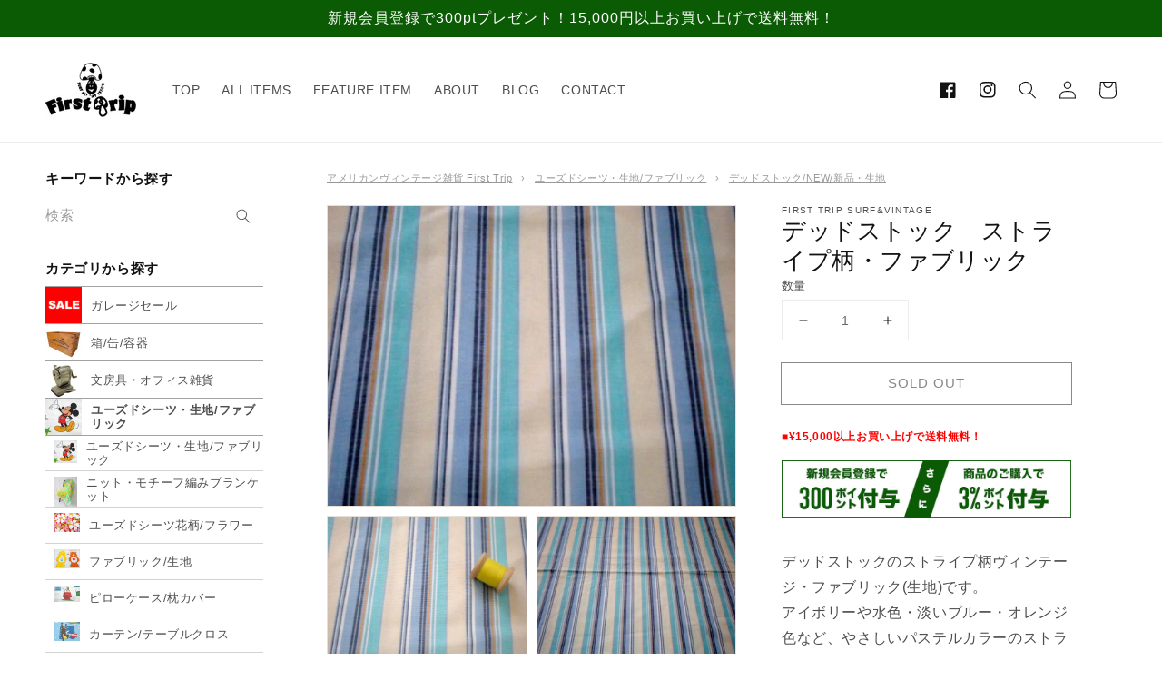

--- FILE ---
content_type: text/html; charset=utf-8
request_url: https://www.firsttrip1970.com/products/1967
body_size: 40033
content:
<!doctype html>
<html class="no-js" lang="ja">
  <head>


    <meta charset="utf-8">
    <meta http-equiv="X-UA-Compatible" content="IE=edge">
    <meta name="viewport" content="width=device-width,initial-scale=1">
    <meta name="theme-color" content="">
    <link rel="canonical" href="https://www.firsttrip1970.com/products/1967">
    <link rel="preconnect" href="https://cdn.shopify.com" crossorigin><link rel="icon" type="image/png" href="//www.firsttrip1970.com/cdn/shop/files/2022-08-02_15.25.11_32x32.png?v=1659421619">
    <link rel="preconnect" href="https://fonts.googleapis.com">
    <link rel="preconnect" href="https://fonts.gstatic.com" crossorigin>
    <link href="https://fonts.googleapis.com/css2?family=Caveat:wght@400;600&display=swap" rel="stylesheet">

    <title>
      デッドストック　ストライプ柄・ファブリック &amp;ndash; First Trip
</title>

    
      <meta name="description" content="デッドストックのストライプ柄ヴィンテージ・ファブリック(生地)です。 アイボリーや水色・淡いブルー・オレンジ色など、やさしいパステルカラーのストライプ柄です。 カーテンやお洋服・小物・バッグなどのリメイク・・裏地・・パッチワークなどに・・♪ デッドストック・新品未使用品です。 サイズのご参考に・・糸巻きの高さは約3cmです。 画像(写真)での判断をよろしくお願いします。 ■SIZE　:約　W114cm×H135cm　　 ■コンディション　:　★★★★★ ■メール便￥160対応可 ※お手数ですがメール便ご希望の場合はメッセージ欄に『メール便希望』とご記入ください。">
    

    

<meta property="og:site_name" content="First Trip">
<meta property="og:url" content="https://www.firsttrip1970.com/products/1967">
<meta property="og:title" content="デッドストック　ストライプ柄・ファブリック &amp;ndash; First Trip">
<meta property="og:type" content="product">
<meta property="og:description" content="デッドストックのストライプ柄ヴィンテージ・ファブリック(生地)です。 アイボリーや水色・淡いブルー・オレンジ色など、やさしいパステルカラーのストライプ柄です。 カーテンやお洋服・小物・バッグなどのリメイク・・裏地・・パッチワークなどに・・♪ デッドストック・新品未使用品です。 サイズのご参考に・・糸巻きの高さは約3cmです。 画像(写真)での判断をよろしくお願いします。 ■SIZE　:約　W114cm×H135cm　　 ■コンディション　:　★★★★★ ■メール便￥160対応可 ※お手数ですがメール便ご希望の場合はメッセージ欄に『メール便希望』とご記入ください。"><meta property="og:image" content="http://www.firsttrip1970.com/cdn/shop/products/11251935_4b0d087b4d1cb.jpg?v=1659090606">
  <meta property="og:image:secure_url" content="https://www.firsttrip1970.com/cdn/shop/products/11251935_4b0d087b4d1cb.jpg?v=1659090606">
  <meta property="og:image:width" content="600">
  <meta property="og:image:height" content="441"><meta property="og:price:amount" content="1,580">
  <meta property="og:price:currency" content="JPY"><meta name="twitter:card" content="summary_large_image">
<meta name="twitter:title" content="デッドストック　ストライプ柄・ファブリック &amp;ndash; First Trip">
<meta name="twitter:description" content="デッドストックのストライプ柄ヴィンテージ・ファブリック(生地)です。 アイボリーや水色・淡いブルー・オレンジ色など、やさしいパステルカラーのストライプ柄です。 カーテンやお洋服・小物・バッグなどのリメイク・・裏地・・パッチワークなどに・・♪ デッドストック・新品未使用品です。 サイズのご参考に・・糸巻きの高さは約3cmです。 画像(写真)での判断をよろしくお願いします。 ■SIZE　:約　W114cm×H135cm　　 ■コンディション　:　★★★★★ ■メール便￥160対応可 ※お手数ですがメール便ご希望の場合はメッセージ欄に『メール便希望』とご記入ください。">


    <script src="//www.firsttrip1970.com/cdn/shop/t/1/assets/global.js?v=134895141903428787311642835504" defer="defer"></script>
    <script>window.performance && window.performance.mark && window.performance.mark('shopify.content_for_header.start');</script><meta name="facebook-domain-verification" content="53tzy0oqn0hc5d0bzqwtbt8tyq3qtv">
<meta name="facebook-domain-verification" content="nqjsdqz13xp5542q7dsrjnn4q6k072">
<meta name="google-site-verification" content="2MDmjgLdinjJg7DDjYOL6Qzso8TQhvGNdmzw4dxNE0U">
<meta id="shopify-digital-wallet" name="shopify-digital-wallet" content="/62492016890/digital_wallets/dialog">
<meta name="shopify-checkout-api-token" content="efe33b0af902517456b31991576465b8">
<link rel="alternate" hreflang="x-default" href="https://www.firsttrip1970.com/products/1967">
<link rel="alternate" hreflang="ja" href="https://www.firsttrip1970.com/products/1967">
<link rel="alternate" hreflang="jv" href="https://www.firsttrip1970.com/jv/products/1967">
<link rel="alternate" type="application/json+oembed" href="https://www.firsttrip1970.com/products/1967.oembed">
<script async="async" src="/checkouts/internal/preloads.js?locale=ja-JP"></script>
<link rel="preconnect" href="https://shop.app" crossorigin="anonymous">
<script async="async" src="https://shop.app/checkouts/internal/preloads.js?locale=ja-JP&shop_id=62492016890" crossorigin="anonymous"></script>
<script id="apple-pay-shop-capabilities" type="application/json">{"shopId":62492016890,"countryCode":"JP","currencyCode":"JPY","merchantCapabilities":["supports3DS"],"merchantId":"gid:\/\/shopify\/Shop\/62492016890","merchantName":"First Trip","requiredBillingContactFields":["postalAddress","email","phone"],"requiredShippingContactFields":["postalAddress","email","phone"],"shippingType":"shipping","supportedNetworks":["visa","masterCard","amex","jcb","discover"],"total":{"type":"pending","label":"First Trip","amount":"1.00"},"shopifyPaymentsEnabled":true,"supportsSubscriptions":true}</script>
<script id="shopify-features" type="application/json">{"accessToken":"efe33b0af902517456b31991576465b8","betas":["rich-media-storefront-analytics"],"domain":"www.firsttrip1970.com","predictiveSearch":false,"shopId":62492016890,"locale":"ja"}</script>
<script>var Shopify = Shopify || {};
Shopify.shop = "firstrip1970.myshopify.com";
Shopify.locale = "ja";
Shopify.currency = {"active":"JPY","rate":"1.0"};
Shopify.country = "JP";
Shopify.theme = {"name":"Dawn","id":130295398650,"schema_name":"Dawn","schema_version":"2.5.0","theme_store_id":887,"role":"main"};
Shopify.theme.handle = "null";
Shopify.theme.style = {"id":null,"handle":null};
Shopify.cdnHost = "www.firsttrip1970.com/cdn";
Shopify.routes = Shopify.routes || {};
Shopify.routes.root = "/";</script>
<script type="module">!function(o){(o.Shopify=o.Shopify||{}).modules=!0}(window);</script>
<script>!function(o){function n(){var o=[];function n(){o.push(Array.prototype.slice.apply(arguments))}return n.q=o,n}var t=o.Shopify=o.Shopify||{};t.loadFeatures=n(),t.autoloadFeatures=n()}(window);</script>
<script>
  window.ShopifyPay = window.ShopifyPay || {};
  window.ShopifyPay.apiHost = "shop.app\/pay";
  window.ShopifyPay.redirectState = null;
</script>
<script id="shop-js-analytics" type="application/json">{"pageType":"product"}</script>
<script defer="defer" async type="module" src="//www.firsttrip1970.com/cdn/shopifycloud/shop-js/modules/v2/client.init-shop-cart-sync_0MstufBG.ja.esm.js"></script>
<script defer="defer" async type="module" src="//www.firsttrip1970.com/cdn/shopifycloud/shop-js/modules/v2/chunk.common_jll-23Z1.esm.js"></script>
<script defer="defer" async type="module" src="//www.firsttrip1970.com/cdn/shopifycloud/shop-js/modules/v2/chunk.modal_HXih6-AF.esm.js"></script>
<script type="module">
  await import("//www.firsttrip1970.com/cdn/shopifycloud/shop-js/modules/v2/client.init-shop-cart-sync_0MstufBG.ja.esm.js");
await import("//www.firsttrip1970.com/cdn/shopifycloud/shop-js/modules/v2/chunk.common_jll-23Z1.esm.js");
await import("//www.firsttrip1970.com/cdn/shopifycloud/shop-js/modules/v2/chunk.modal_HXih6-AF.esm.js");

  window.Shopify.SignInWithShop?.initShopCartSync?.({"fedCMEnabled":true,"windoidEnabled":true});

</script>
<script>
  window.Shopify = window.Shopify || {};
  if (!window.Shopify.featureAssets) window.Shopify.featureAssets = {};
  window.Shopify.featureAssets['shop-js'] = {"shop-cart-sync":["modules/v2/client.shop-cart-sync_DN7iwvRY.ja.esm.js","modules/v2/chunk.common_jll-23Z1.esm.js","modules/v2/chunk.modal_HXih6-AF.esm.js"],"init-fed-cm":["modules/v2/client.init-fed-cm_DmZOWWut.ja.esm.js","modules/v2/chunk.common_jll-23Z1.esm.js","modules/v2/chunk.modal_HXih6-AF.esm.js"],"shop-cash-offers":["modules/v2/client.shop-cash-offers_HFfvn_Gz.ja.esm.js","modules/v2/chunk.common_jll-23Z1.esm.js","modules/v2/chunk.modal_HXih6-AF.esm.js"],"shop-login-button":["modules/v2/client.shop-login-button_BVN3pvk0.ja.esm.js","modules/v2/chunk.common_jll-23Z1.esm.js","modules/v2/chunk.modal_HXih6-AF.esm.js"],"pay-button":["modules/v2/client.pay-button_CyS_4GVi.ja.esm.js","modules/v2/chunk.common_jll-23Z1.esm.js","modules/v2/chunk.modal_HXih6-AF.esm.js"],"shop-button":["modules/v2/client.shop-button_zh22db91.ja.esm.js","modules/v2/chunk.common_jll-23Z1.esm.js","modules/v2/chunk.modal_HXih6-AF.esm.js"],"avatar":["modules/v2/client.avatar_BTnouDA3.ja.esm.js"],"init-windoid":["modules/v2/client.init-windoid_BlVJIuJ5.ja.esm.js","modules/v2/chunk.common_jll-23Z1.esm.js","modules/v2/chunk.modal_HXih6-AF.esm.js"],"init-shop-for-new-customer-accounts":["modules/v2/client.init-shop-for-new-customer-accounts_BqzwtUK7.ja.esm.js","modules/v2/client.shop-login-button_BVN3pvk0.ja.esm.js","modules/v2/chunk.common_jll-23Z1.esm.js","modules/v2/chunk.modal_HXih6-AF.esm.js"],"init-shop-email-lookup-coordinator":["modules/v2/client.init-shop-email-lookup-coordinator_DKDv3hKi.ja.esm.js","modules/v2/chunk.common_jll-23Z1.esm.js","modules/v2/chunk.modal_HXih6-AF.esm.js"],"init-shop-cart-sync":["modules/v2/client.init-shop-cart-sync_0MstufBG.ja.esm.js","modules/v2/chunk.common_jll-23Z1.esm.js","modules/v2/chunk.modal_HXih6-AF.esm.js"],"shop-toast-manager":["modules/v2/client.shop-toast-manager_BkVvTGW3.ja.esm.js","modules/v2/chunk.common_jll-23Z1.esm.js","modules/v2/chunk.modal_HXih6-AF.esm.js"],"init-customer-accounts":["modules/v2/client.init-customer-accounts_CZbUHFPX.ja.esm.js","modules/v2/client.shop-login-button_BVN3pvk0.ja.esm.js","modules/v2/chunk.common_jll-23Z1.esm.js","modules/v2/chunk.modal_HXih6-AF.esm.js"],"init-customer-accounts-sign-up":["modules/v2/client.init-customer-accounts-sign-up_C0QA8nCd.ja.esm.js","modules/v2/client.shop-login-button_BVN3pvk0.ja.esm.js","modules/v2/chunk.common_jll-23Z1.esm.js","modules/v2/chunk.modal_HXih6-AF.esm.js"],"shop-follow-button":["modules/v2/client.shop-follow-button_CSkbpFfm.ja.esm.js","modules/v2/chunk.common_jll-23Z1.esm.js","modules/v2/chunk.modal_HXih6-AF.esm.js"],"checkout-modal":["modules/v2/client.checkout-modal_rYdHFJTE.ja.esm.js","modules/v2/chunk.common_jll-23Z1.esm.js","modules/v2/chunk.modal_HXih6-AF.esm.js"],"shop-login":["modules/v2/client.shop-login_DeXIozZF.ja.esm.js","modules/v2/chunk.common_jll-23Z1.esm.js","modules/v2/chunk.modal_HXih6-AF.esm.js"],"lead-capture":["modules/v2/client.lead-capture_DGEoeVgo.ja.esm.js","modules/v2/chunk.common_jll-23Z1.esm.js","modules/v2/chunk.modal_HXih6-AF.esm.js"],"payment-terms":["modules/v2/client.payment-terms_BXPcfuME.ja.esm.js","modules/v2/chunk.common_jll-23Z1.esm.js","modules/v2/chunk.modal_HXih6-AF.esm.js"]};
</script>
<script id="__st">var __st={"a":62492016890,"offset":32400,"reqid":"6796512c-fee2-4c1c-8b74-8adc5c4469bc-1769052751","pageurl":"www.firsttrip1970.com\/products\/1967","u":"4ce1d2822d05","p":"product","rtyp":"product","rid":7692959809786};</script>
<script>window.ShopifyPaypalV4VisibilityTracking = true;</script>
<script id="captcha-bootstrap">!function(){'use strict';const t='contact',e='account',n='new_comment',o=[[t,t],['blogs',n],['comments',n],[t,'customer']],c=[[e,'customer_login'],[e,'guest_login'],[e,'recover_customer_password'],[e,'create_customer']],r=t=>t.map((([t,e])=>`form[action*='/${t}']:not([data-nocaptcha='true']) input[name='form_type'][value='${e}']`)).join(','),a=t=>()=>t?[...document.querySelectorAll(t)].map((t=>t.form)):[];function s(){const t=[...o],e=r(t);return a(e)}const i='password',u='form_key',d=['recaptcha-v3-token','g-recaptcha-response','h-captcha-response',i],f=()=>{try{return window.sessionStorage}catch{return}},m='__shopify_v',_=t=>t.elements[u];function p(t,e,n=!1){try{const o=window.sessionStorage,c=JSON.parse(o.getItem(e)),{data:r}=function(t){const{data:e,action:n}=t;return t[m]||n?{data:e,action:n}:{data:t,action:n}}(c);for(const[e,n]of Object.entries(r))t.elements[e]&&(t.elements[e].value=n);n&&o.removeItem(e)}catch(o){console.error('form repopulation failed',{error:o})}}const l='form_type',E='cptcha';function T(t){t.dataset[E]=!0}const w=window,h=w.document,L='Shopify',v='ce_forms',y='captcha';let A=!1;((t,e)=>{const n=(g='f06e6c50-85a8-45c8-87d0-21a2b65856fe',I='https://cdn.shopify.com/shopifycloud/storefront-forms-hcaptcha/ce_storefront_forms_captcha_hcaptcha.v1.5.2.iife.js',D={infoText:'hCaptchaによる保護',privacyText:'プライバシー',termsText:'利用規約'},(t,e,n)=>{const o=w[L][v],c=o.bindForm;if(c)return c(t,g,e,D).then(n);var r;o.q.push([[t,g,e,D],n]),r=I,A||(h.body.append(Object.assign(h.createElement('script'),{id:'captcha-provider',async:!0,src:r})),A=!0)});var g,I,D;w[L]=w[L]||{},w[L][v]=w[L][v]||{},w[L][v].q=[],w[L][y]=w[L][y]||{},w[L][y].protect=function(t,e){n(t,void 0,e),T(t)},Object.freeze(w[L][y]),function(t,e,n,w,h,L){const[v,y,A,g]=function(t,e,n){const i=e?o:[],u=t?c:[],d=[...i,...u],f=r(d),m=r(i),_=r(d.filter((([t,e])=>n.includes(e))));return[a(f),a(m),a(_),s()]}(w,h,L),I=t=>{const e=t.target;return e instanceof HTMLFormElement?e:e&&e.form},D=t=>v().includes(t);t.addEventListener('submit',(t=>{const e=I(t);if(!e)return;const n=D(e)&&!e.dataset.hcaptchaBound&&!e.dataset.recaptchaBound,o=_(e),c=g().includes(e)&&(!o||!o.value);(n||c)&&t.preventDefault(),c&&!n&&(function(t){try{if(!f())return;!function(t){const e=f();if(!e)return;const n=_(t);if(!n)return;const o=n.value;o&&e.removeItem(o)}(t);const e=Array.from(Array(32),(()=>Math.random().toString(36)[2])).join('');!function(t,e){_(t)||t.append(Object.assign(document.createElement('input'),{type:'hidden',name:u})),t.elements[u].value=e}(t,e),function(t,e){const n=f();if(!n)return;const o=[...t.querySelectorAll(`input[type='${i}']`)].map((({name:t})=>t)),c=[...d,...o],r={};for(const[a,s]of new FormData(t).entries())c.includes(a)||(r[a]=s);n.setItem(e,JSON.stringify({[m]:1,action:t.action,data:r}))}(t,e)}catch(e){console.error('failed to persist form',e)}}(e),e.submit())}));const S=(t,e)=>{t&&!t.dataset[E]&&(n(t,e.some((e=>e===t))),T(t))};for(const o of['focusin','change'])t.addEventListener(o,(t=>{const e=I(t);D(e)&&S(e,y())}));const B=e.get('form_key'),M=e.get(l),P=B&&M;t.addEventListener('DOMContentLoaded',(()=>{const t=y();if(P)for(const e of t)e.elements[l].value===M&&p(e,B);[...new Set([...A(),...v().filter((t=>'true'===t.dataset.shopifyCaptcha))])].forEach((e=>S(e,t)))}))}(h,new URLSearchParams(w.location.search),n,t,e,['guest_login'])})(!0,!0)}();</script>
<script integrity="sha256-4kQ18oKyAcykRKYeNunJcIwy7WH5gtpwJnB7kiuLZ1E=" data-source-attribution="shopify.loadfeatures" defer="defer" src="//www.firsttrip1970.com/cdn/shopifycloud/storefront/assets/storefront/load_feature-a0a9edcb.js" crossorigin="anonymous"></script>
<script crossorigin="anonymous" defer="defer" src="//www.firsttrip1970.com/cdn/shopifycloud/storefront/assets/shopify_pay/storefront-65b4c6d7.js?v=20250812"></script>
<script data-source-attribution="shopify.dynamic_checkout.dynamic.init">var Shopify=Shopify||{};Shopify.PaymentButton=Shopify.PaymentButton||{isStorefrontPortableWallets:!0,init:function(){window.Shopify.PaymentButton.init=function(){};var t=document.createElement("script");t.src="https://www.firsttrip1970.com/cdn/shopifycloud/portable-wallets/latest/portable-wallets.ja.js",t.type="module",document.head.appendChild(t)}};
</script>
<script data-source-attribution="shopify.dynamic_checkout.buyer_consent">
  function portableWalletsHideBuyerConsent(e){var t=document.getElementById("shopify-buyer-consent"),n=document.getElementById("shopify-subscription-policy-button");t&&n&&(t.classList.add("hidden"),t.setAttribute("aria-hidden","true"),n.removeEventListener("click",e))}function portableWalletsShowBuyerConsent(e){var t=document.getElementById("shopify-buyer-consent"),n=document.getElementById("shopify-subscription-policy-button");t&&n&&(t.classList.remove("hidden"),t.removeAttribute("aria-hidden"),n.addEventListener("click",e))}window.Shopify?.PaymentButton&&(window.Shopify.PaymentButton.hideBuyerConsent=portableWalletsHideBuyerConsent,window.Shopify.PaymentButton.showBuyerConsent=portableWalletsShowBuyerConsent);
</script>
<script>
  function portableWalletsCleanup(e){e&&e.src&&console.error("Failed to load portable wallets script "+e.src);var t=document.querySelectorAll("shopify-accelerated-checkout .shopify-payment-button__skeleton, shopify-accelerated-checkout-cart .wallet-cart-button__skeleton"),e=document.getElementById("shopify-buyer-consent");for(let e=0;e<t.length;e++)t[e].remove();e&&e.remove()}function portableWalletsNotLoadedAsModule(e){e instanceof ErrorEvent&&"string"==typeof e.message&&e.message.includes("import.meta")&&"string"==typeof e.filename&&e.filename.includes("portable-wallets")&&(window.removeEventListener("error",portableWalletsNotLoadedAsModule),window.Shopify.PaymentButton.failedToLoad=e,"loading"===document.readyState?document.addEventListener("DOMContentLoaded",window.Shopify.PaymentButton.init):window.Shopify.PaymentButton.init())}window.addEventListener("error",portableWalletsNotLoadedAsModule);
</script>

<script type="module" src="https://www.firsttrip1970.com/cdn/shopifycloud/portable-wallets/latest/portable-wallets.ja.js" onError="portableWalletsCleanup(this)" crossorigin="anonymous"></script>
<script nomodule>
  document.addEventListener("DOMContentLoaded", portableWalletsCleanup);
</script>

<link id="shopify-accelerated-checkout-styles" rel="stylesheet" media="screen" href="https://www.firsttrip1970.com/cdn/shopifycloud/portable-wallets/latest/accelerated-checkout-backwards-compat.css" crossorigin="anonymous">
<style id="shopify-accelerated-checkout-cart">
        #shopify-buyer-consent {
  margin-top: 1em;
  display: inline-block;
  width: 100%;
}

#shopify-buyer-consent.hidden {
  display: none;
}

#shopify-subscription-policy-button {
  background: none;
  border: none;
  padding: 0;
  text-decoration: underline;
  font-size: inherit;
  cursor: pointer;
}

#shopify-subscription-policy-button::before {
  box-shadow: none;
}

      </style>
<script id="sections-script" data-sections="main-product,product-recommendations,header,footer" defer="defer" src="//www.firsttrip1970.com/cdn/shop/t/1/compiled_assets/scripts.js?v=4008"></script>
<script>window.performance && window.performance.mark && window.performance.mark('shopify.content_for_header.end');</script>


    <style data-shopify>
      
      
      
      
      

      :root {
        --font-body-family: "system_ui", -apple-system, 'Segoe UI', Roboto, 'Helvetica Neue', 'Noto Sans', 'Liberation Sans', Arial, sans-serif, 'Apple Color Emoji', 'Segoe UI Emoji', 'Segoe UI Symbol', 'Noto Color Emoji';
        --font-body-style: normal;
        --font-body-weight: 400;

        --font-heading-family: "system_ui", -apple-system, 'Segoe UI', Roboto, 'Helvetica Neue', 'Noto Sans', 'Liberation Sans', Arial, sans-serif, 'Apple Color Emoji', 'Segoe UI Emoji', 'Segoe UI Symbol', 'Noto Color Emoji';
        --font-heading-style: normal;
        --font-heading-weight: 400;

        --font-body-scale: 1.0;
        --font-heading-scale: 1.0;

        --color-base-text: 18, 18, 18;
        --color-base-background-1: 255, 255, 255;
        --color-base-background-2: 243, 243, 243;
        --color-base-solid-button-labels: 255, 255, 255;
        --color-base-outline-button-labels: 18, 18, 18;
        --color-base-accent-1: 18, 18, 18;
        --color-base-accent-2: 51, 79, 180;
        --payment-terms-background-color: #FFFFFF;

        --gradient-base-background-1: #FFFFFF;
        --gradient-base-background-2: #F3F3F3;
        --gradient-base-accent-1: #121212;
        --gradient-base-accent-2: #334FB4;

        --page-width: 160rem;
        --page-width-margin: 2rem;
      }

      *,
      *::before,
      *::after {
        box-sizing: inherit;
      }

      html {
        box-sizing: border-box;
        font-size: calc(var(--font-body-scale) * 62.5%);
        height: 100%;
      }

      body {
        display: grid;
        grid-template-rows: auto auto 1fr auto;
        grid-template-columns: 100%;
        min-height: 100%;
        margin: 0;
        font-size: 1.5rem;
        letter-spacing: 0.06rem;
        line-height: calc(1 + 0.8 / var(--font-body-scale));
        font-family: var(--font-body-family);
        font-style: var(--font-body-style);
        font-weight: var(--font-body-weight);
      }

      @media screen and (min-width: 750px) {
        body {
          font-size: 1.6rem;
        }
      }
    </style>

    <link href="//www.firsttrip1970.com/cdn/shop/t/1/assets/base.css?v=65860280327325689381656899771" rel="stylesheet" type="text/css" media="all" />
<link rel="stylesheet" href="//www.firsttrip1970.com/cdn/shop/t/1/assets/component-predictive-search.css?v=180854739016525982211656899776" media="print" onload="this.media='all'"><script>document.documentElement.className = document.documentElement.className.replace('no-js', 'js');
    if (Shopify.designMode) {
      document.documentElement.classList.add('shopify-design-mode');
    }
    </script>
    
    <!-- Google Tag Manager -->
<script>(function(w,d,s,l,i){w[l]=w[l]||[];w[l].push({'gtm.start':
new Date().getTime(),event:'gtm.js'});var f=d.getElementsByTagName(s)[0],
j=d.createElement(s),dl=l!='dataLayer'?'&l='+l:'';j.async=true;j.src=
'https://www.googletagmanager.com/gtm.js?id='+i+dl;f.parentNode.insertBefore(j,f);
})(window,document,'script','dataLayer','GTM-PDZL767');</script>
<!-- End Google Tag Manager -->
    
    <meta name="google-site-verification" content="HKwycVGCh-Pfesiq80bfW0FG5SNaL4YNsGxy4flwGbk" />
    <meta name="google-site-verification" content="2MDmjgLdinjJg7DDjYOL6Qzso8TQhvGNdmzw4dxNE0U" /><link href="https://monorail-edge.shopifysvc.com" rel="dns-prefetch">
<script>(function(){if ("sendBeacon" in navigator && "performance" in window) {try {var session_token_from_headers = performance.getEntriesByType('navigation')[0].serverTiming.find(x => x.name == '_s').description;} catch {var session_token_from_headers = undefined;}var session_cookie_matches = document.cookie.match(/_shopify_s=([^;]*)/);var session_token_from_cookie = session_cookie_matches && session_cookie_matches.length === 2 ? session_cookie_matches[1] : "";var session_token = session_token_from_headers || session_token_from_cookie || "";function handle_abandonment_event(e) {var entries = performance.getEntries().filter(function(entry) {return /monorail-edge.shopifysvc.com/.test(entry.name);});if (!window.abandonment_tracked && entries.length === 0) {window.abandonment_tracked = true;var currentMs = Date.now();var navigation_start = performance.timing.navigationStart;var payload = {shop_id: 62492016890,url: window.location.href,navigation_start,duration: currentMs - navigation_start,session_token,page_type: "product"};window.navigator.sendBeacon("https://monorail-edge.shopifysvc.com/v1/produce", JSON.stringify({schema_id: "online_store_buyer_site_abandonment/1.1",payload: payload,metadata: {event_created_at_ms: currentMs,event_sent_at_ms: currentMs}}));}}window.addEventListener('pagehide', handle_abandonment_event);}}());</script>
<script id="web-pixels-manager-setup">(function e(e,d,r,n,o){if(void 0===o&&(o={}),!Boolean(null===(a=null===(i=window.Shopify)||void 0===i?void 0:i.analytics)||void 0===a?void 0:a.replayQueue)){var i,a;window.Shopify=window.Shopify||{};var t=window.Shopify;t.analytics=t.analytics||{};var s=t.analytics;s.replayQueue=[],s.publish=function(e,d,r){return s.replayQueue.push([e,d,r]),!0};try{self.performance.mark("wpm:start")}catch(e){}var l=function(){var e={modern:/Edge?\/(1{2}[4-9]|1[2-9]\d|[2-9]\d{2}|\d{4,})\.\d+(\.\d+|)|Firefox\/(1{2}[4-9]|1[2-9]\d|[2-9]\d{2}|\d{4,})\.\d+(\.\d+|)|Chrom(ium|e)\/(9{2}|\d{3,})\.\d+(\.\d+|)|(Maci|X1{2}).+ Version\/(15\.\d+|(1[6-9]|[2-9]\d|\d{3,})\.\d+)([,.]\d+|)( \(\w+\)|)( Mobile\/\w+|) Safari\/|Chrome.+OPR\/(9{2}|\d{3,})\.\d+\.\d+|(CPU[ +]OS|iPhone[ +]OS|CPU[ +]iPhone|CPU IPhone OS|CPU iPad OS)[ +]+(15[._]\d+|(1[6-9]|[2-9]\d|\d{3,})[._]\d+)([._]\d+|)|Android:?[ /-](13[3-9]|1[4-9]\d|[2-9]\d{2}|\d{4,})(\.\d+|)(\.\d+|)|Android.+Firefox\/(13[5-9]|1[4-9]\d|[2-9]\d{2}|\d{4,})\.\d+(\.\d+|)|Android.+Chrom(ium|e)\/(13[3-9]|1[4-9]\d|[2-9]\d{2}|\d{4,})\.\d+(\.\d+|)|SamsungBrowser\/([2-9]\d|\d{3,})\.\d+/,legacy:/Edge?\/(1[6-9]|[2-9]\d|\d{3,})\.\d+(\.\d+|)|Firefox\/(5[4-9]|[6-9]\d|\d{3,})\.\d+(\.\d+|)|Chrom(ium|e)\/(5[1-9]|[6-9]\d|\d{3,})\.\d+(\.\d+|)([\d.]+$|.*Safari\/(?![\d.]+ Edge\/[\d.]+$))|(Maci|X1{2}).+ Version\/(10\.\d+|(1[1-9]|[2-9]\d|\d{3,})\.\d+)([,.]\d+|)( \(\w+\)|)( Mobile\/\w+|) Safari\/|Chrome.+OPR\/(3[89]|[4-9]\d|\d{3,})\.\d+\.\d+|(CPU[ +]OS|iPhone[ +]OS|CPU[ +]iPhone|CPU IPhone OS|CPU iPad OS)[ +]+(10[._]\d+|(1[1-9]|[2-9]\d|\d{3,})[._]\d+)([._]\d+|)|Android:?[ /-](13[3-9]|1[4-9]\d|[2-9]\d{2}|\d{4,})(\.\d+|)(\.\d+|)|Mobile Safari.+OPR\/([89]\d|\d{3,})\.\d+\.\d+|Android.+Firefox\/(13[5-9]|1[4-9]\d|[2-9]\d{2}|\d{4,})\.\d+(\.\d+|)|Android.+Chrom(ium|e)\/(13[3-9]|1[4-9]\d|[2-9]\d{2}|\d{4,})\.\d+(\.\d+|)|Android.+(UC? ?Browser|UCWEB|U3)[ /]?(15\.([5-9]|\d{2,})|(1[6-9]|[2-9]\d|\d{3,})\.\d+)\.\d+|SamsungBrowser\/(5\.\d+|([6-9]|\d{2,})\.\d+)|Android.+MQ{2}Browser\/(14(\.(9|\d{2,})|)|(1[5-9]|[2-9]\d|\d{3,})(\.\d+|))(\.\d+|)|K[Aa][Ii]OS\/(3\.\d+|([4-9]|\d{2,})\.\d+)(\.\d+|)/},d=e.modern,r=e.legacy,n=navigator.userAgent;return n.match(d)?"modern":n.match(r)?"legacy":"unknown"}(),u="modern"===l?"modern":"legacy",c=(null!=n?n:{modern:"",legacy:""})[u],f=function(e){return[e.baseUrl,"/wpm","/b",e.hashVersion,"modern"===e.buildTarget?"m":"l",".js"].join("")}({baseUrl:d,hashVersion:r,buildTarget:u}),m=function(e){var d=e.version,r=e.bundleTarget,n=e.surface,o=e.pageUrl,i=e.monorailEndpoint;return{emit:function(e){var a=e.status,t=e.errorMsg,s=(new Date).getTime(),l=JSON.stringify({metadata:{event_sent_at_ms:s},events:[{schema_id:"web_pixels_manager_load/3.1",payload:{version:d,bundle_target:r,page_url:o,status:a,surface:n,error_msg:t},metadata:{event_created_at_ms:s}}]});if(!i)return console&&console.warn&&console.warn("[Web Pixels Manager] No Monorail endpoint provided, skipping logging."),!1;try{return self.navigator.sendBeacon.bind(self.navigator)(i,l)}catch(e){}var u=new XMLHttpRequest;try{return u.open("POST",i,!0),u.setRequestHeader("Content-Type","text/plain"),u.send(l),!0}catch(e){return console&&console.warn&&console.warn("[Web Pixels Manager] Got an unhandled error while logging to Monorail."),!1}}}}({version:r,bundleTarget:l,surface:e.surface,pageUrl:self.location.href,monorailEndpoint:e.monorailEndpoint});try{o.browserTarget=l,function(e){var d=e.src,r=e.async,n=void 0===r||r,o=e.onload,i=e.onerror,a=e.sri,t=e.scriptDataAttributes,s=void 0===t?{}:t,l=document.createElement("script"),u=document.querySelector("head"),c=document.querySelector("body");if(l.async=n,l.src=d,a&&(l.integrity=a,l.crossOrigin="anonymous"),s)for(var f in s)if(Object.prototype.hasOwnProperty.call(s,f))try{l.dataset[f]=s[f]}catch(e){}if(o&&l.addEventListener("load",o),i&&l.addEventListener("error",i),u)u.appendChild(l);else{if(!c)throw new Error("Did not find a head or body element to append the script");c.appendChild(l)}}({src:f,async:!0,onload:function(){if(!function(){var e,d;return Boolean(null===(d=null===(e=window.Shopify)||void 0===e?void 0:e.analytics)||void 0===d?void 0:d.initialized)}()){var d=window.webPixelsManager.init(e)||void 0;if(d){var r=window.Shopify.analytics;r.replayQueue.forEach((function(e){var r=e[0],n=e[1],o=e[2];d.publishCustomEvent(r,n,o)})),r.replayQueue=[],r.publish=d.publishCustomEvent,r.visitor=d.visitor,r.initialized=!0}}},onerror:function(){return m.emit({status:"failed",errorMsg:"".concat(f," has failed to load")})},sri:function(e){var d=/^sha384-[A-Za-z0-9+/=]+$/;return"string"==typeof e&&d.test(e)}(c)?c:"",scriptDataAttributes:o}),m.emit({status:"loading"})}catch(e){m.emit({status:"failed",errorMsg:(null==e?void 0:e.message)||"Unknown error"})}}})({shopId: 62492016890,storefrontBaseUrl: "https://www.firsttrip1970.com",extensionsBaseUrl: "https://extensions.shopifycdn.com/cdn/shopifycloud/web-pixels-manager",monorailEndpoint: "https://monorail-edge.shopifysvc.com/unstable/produce_batch",surface: "storefront-renderer",enabledBetaFlags: ["2dca8a86"],webPixelsConfigList: [{"id":"449216762","configuration":"{\"config\":\"{\\\"pixel_id\\\":\\\"G-6EHR3NTJZC\\\",\\\"target_country\\\":\\\"JP\\\",\\\"gtag_events\\\":[{\\\"type\\\":\\\"begin_checkout\\\",\\\"action_label\\\":\\\"G-6EHR3NTJZC\\\"},{\\\"type\\\":\\\"search\\\",\\\"action_label\\\":\\\"G-6EHR3NTJZC\\\"},{\\\"type\\\":\\\"view_item\\\",\\\"action_label\\\":[\\\"G-6EHR3NTJZC\\\",\\\"MC-NHV53D95L2\\\"]},{\\\"type\\\":\\\"purchase\\\",\\\"action_label\\\":[\\\"G-6EHR3NTJZC\\\",\\\"MC-NHV53D95L2\\\"]},{\\\"type\\\":\\\"page_view\\\",\\\"action_label\\\":[\\\"G-6EHR3NTJZC\\\",\\\"MC-NHV53D95L2\\\"]},{\\\"type\\\":\\\"add_payment_info\\\",\\\"action_label\\\":\\\"G-6EHR3NTJZC\\\"},{\\\"type\\\":\\\"add_to_cart\\\",\\\"action_label\\\":\\\"G-6EHR3NTJZC\\\"}],\\\"enable_monitoring_mode\\\":false}\"}","eventPayloadVersion":"v1","runtimeContext":"OPEN","scriptVersion":"b2a88bafab3e21179ed38636efcd8a93","type":"APP","apiClientId":1780363,"privacyPurposes":[],"dataSharingAdjustments":{"protectedCustomerApprovalScopes":["read_customer_address","read_customer_email","read_customer_name","read_customer_personal_data","read_customer_phone"]}},{"id":"128221434","configuration":"{\"pixel_id\":\"646435046954911\",\"pixel_type\":\"facebook_pixel\",\"metaapp_system_user_token\":\"-\"}","eventPayloadVersion":"v1","runtimeContext":"OPEN","scriptVersion":"ca16bc87fe92b6042fbaa3acc2fbdaa6","type":"APP","apiClientId":2329312,"privacyPurposes":["ANALYTICS","MARKETING","SALE_OF_DATA"],"dataSharingAdjustments":{"protectedCustomerApprovalScopes":["read_customer_address","read_customer_email","read_customer_name","read_customer_personal_data","read_customer_phone"]}},{"id":"shopify-app-pixel","configuration":"{}","eventPayloadVersion":"v1","runtimeContext":"STRICT","scriptVersion":"0450","apiClientId":"shopify-pixel","type":"APP","privacyPurposes":["ANALYTICS","MARKETING"]},{"id":"shopify-custom-pixel","eventPayloadVersion":"v1","runtimeContext":"LAX","scriptVersion":"0450","apiClientId":"shopify-pixel","type":"CUSTOM","privacyPurposes":["ANALYTICS","MARKETING"]}],isMerchantRequest: false,initData: {"shop":{"name":"First Trip","paymentSettings":{"currencyCode":"JPY"},"myshopifyDomain":"firstrip1970.myshopify.com","countryCode":"JP","storefrontUrl":"https:\/\/www.firsttrip1970.com"},"customer":null,"cart":null,"checkout":null,"productVariants":[{"price":{"amount":1580.0,"currencyCode":"JPY"},"product":{"title":"デッドストック　ストライプ柄・ファブリック","vendor":"First Trip Surf\u0026Vintage","id":"7692959809786","untranslatedTitle":"デッドストック　ストライプ柄・ファブリック","url":"\/products\/1967","type":""},"id":"43059693748474","image":{"src":"\/\/www.firsttrip1970.com\/cdn\/shop\/products\/11251935_4b0d087b4d1cb.jpg?v=1659090606"},"sku":"Fa-131","title":"Default Title","untranslatedTitle":"Default Title"}],"purchasingCompany":null},},"https://www.firsttrip1970.com/cdn","fcfee988w5aeb613cpc8e4bc33m6693e112",{"modern":"","legacy":""},{"shopId":"62492016890","storefrontBaseUrl":"https:\/\/www.firsttrip1970.com","extensionBaseUrl":"https:\/\/extensions.shopifycdn.com\/cdn\/shopifycloud\/web-pixels-manager","surface":"storefront-renderer","enabledBetaFlags":"[\"2dca8a86\"]","isMerchantRequest":"false","hashVersion":"fcfee988w5aeb613cpc8e4bc33m6693e112","publish":"custom","events":"[[\"page_viewed\",{}],[\"product_viewed\",{\"productVariant\":{\"price\":{\"amount\":1580.0,\"currencyCode\":\"JPY\"},\"product\":{\"title\":\"デッドストック　ストライプ柄・ファブリック\",\"vendor\":\"First Trip Surf\u0026Vintage\",\"id\":\"7692959809786\",\"untranslatedTitle\":\"デッドストック　ストライプ柄・ファブリック\",\"url\":\"\/products\/1967\",\"type\":\"\"},\"id\":\"43059693748474\",\"image\":{\"src\":\"\/\/www.firsttrip1970.com\/cdn\/shop\/products\/11251935_4b0d087b4d1cb.jpg?v=1659090606\"},\"sku\":\"Fa-131\",\"title\":\"Default Title\",\"untranslatedTitle\":\"Default Title\"}}]]"});</script><script>
  window.ShopifyAnalytics = window.ShopifyAnalytics || {};
  window.ShopifyAnalytics.meta = window.ShopifyAnalytics.meta || {};
  window.ShopifyAnalytics.meta.currency = 'JPY';
  var meta = {"product":{"id":7692959809786,"gid":"gid:\/\/shopify\/Product\/7692959809786","vendor":"First Trip Surf\u0026Vintage","type":"","handle":"1967","variants":[{"id":43059693748474,"price":158000,"name":"デッドストック　ストライプ柄・ファブリック","public_title":null,"sku":"Fa-131"}],"remote":false},"page":{"pageType":"product","resourceType":"product","resourceId":7692959809786,"requestId":"6796512c-fee2-4c1c-8b74-8adc5c4469bc-1769052751"}};
  for (var attr in meta) {
    window.ShopifyAnalytics.meta[attr] = meta[attr];
  }
</script>
<script class="analytics">
  (function () {
    var customDocumentWrite = function(content) {
      var jquery = null;

      if (window.jQuery) {
        jquery = window.jQuery;
      } else if (window.Checkout && window.Checkout.$) {
        jquery = window.Checkout.$;
      }

      if (jquery) {
        jquery('body').append(content);
      }
    };

    var hasLoggedConversion = function(token) {
      if (token) {
        return document.cookie.indexOf('loggedConversion=' + token) !== -1;
      }
      return false;
    }

    var setCookieIfConversion = function(token) {
      if (token) {
        var twoMonthsFromNow = new Date(Date.now());
        twoMonthsFromNow.setMonth(twoMonthsFromNow.getMonth() + 2);

        document.cookie = 'loggedConversion=' + token + '; expires=' + twoMonthsFromNow;
      }
    }

    var trekkie = window.ShopifyAnalytics.lib = window.trekkie = window.trekkie || [];
    if (trekkie.integrations) {
      return;
    }
    trekkie.methods = [
      'identify',
      'page',
      'ready',
      'track',
      'trackForm',
      'trackLink'
    ];
    trekkie.factory = function(method) {
      return function() {
        var args = Array.prototype.slice.call(arguments);
        args.unshift(method);
        trekkie.push(args);
        return trekkie;
      };
    };
    for (var i = 0; i < trekkie.methods.length; i++) {
      var key = trekkie.methods[i];
      trekkie[key] = trekkie.factory(key);
    }
    trekkie.load = function(config) {
      trekkie.config = config || {};
      trekkie.config.initialDocumentCookie = document.cookie;
      var first = document.getElementsByTagName('script')[0];
      var script = document.createElement('script');
      script.type = 'text/javascript';
      script.onerror = function(e) {
        var scriptFallback = document.createElement('script');
        scriptFallback.type = 'text/javascript';
        scriptFallback.onerror = function(error) {
                var Monorail = {
      produce: function produce(monorailDomain, schemaId, payload) {
        var currentMs = new Date().getTime();
        var event = {
          schema_id: schemaId,
          payload: payload,
          metadata: {
            event_created_at_ms: currentMs,
            event_sent_at_ms: currentMs
          }
        };
        return Monorail.sendRequest("https://" + monorailDomain + "/v1/produce", JSON.stringify(event));
      },
      sendRequest: function sendRequest(endpointUrl, payload) {
        // Try the sendBeacon API
        if (window && window.navigator && typeof window.navigator.sendBeacon === 'function' && typeof window.Blob === 'function' && !Monorail.isIos12()) {
          var blobData = new window.Blob([payload], {
            type: 'text/plain'
          });

          if (window.navigator.sendBeacon(endpointUrl, blobData)) {
            return true;
          } // sendBeacon was not successful

        } // XHR beacon

        var xhr = new XMLHttpRequest();

        try {
          xhr.open('POST', endpointUrl);
          xhr.setRequestHeader('Content-Type', 'text/plain');
          xhr.send(payload);
        } catch (e) {
          console.log(e);
        }

        return false;
      },
      isIos12: function isIos12() {
        return window.navigator.userAgent.lastIndexOf('iPhone; CPU iPhone OS 12_') !== -1 || window.navigator.userAgent.lastIndexOf('iPad; CPU OS 12_') !== -1;
      }
    };
    Monorail.produce('monorail-edge.shopifysvc.com',
      'trekkie_storefront_load_errors/1.1',
      {shop_id: 62492016890,
      theme_id: 130295398650,
      app_name: "storefront",
      context_url: window.location.href,
      source_url: "//www.firsttrip1970.com/cdn/s/trekkie.storefront.1bbfab421998800ff09850b62e84b8915387986d.min.js"});

        };
        scriptFallback.async = true;
        scriptFallback.src = '//www.firsttrip1970.com/cdn/s/trekkie.storefront.1bbfab421998800ff09850b62e84b8915387986d.min.js';
        first.parentNode.insertBefore(scriptFallback, first);
      };
      script.async = true;
      script.src = '//www.firsttrip1970.com/cdn/s/trekkie.storefront.1bbfab421998800ff09850b62e84b8915387986d.min.js';
      first.parentNode.insertBefore(script, first);
    };
    trekkie.load(
      {"Trekkie":{"appName":"storefront","development":false,"defaultAttributes":{"shopId":62492016890,"isMerchantRequest":null,"themeId":130295398650,"themeCityHash":"16416379132156922876","contentLanguage":"ja","currency":"JPY","eventMetadataId":"76c30d51-fc36-47c8-a91b-f96ef67c5183"},"isServerSideCookieWritingEnabled":true,"monorailRegion":"shop_domain","enabledBetaFlags":["65f19447"]},"Session Attribution":{},"S2S":{"facebookCapiEnabled":true,"source":"trekkie-storefront-renderer","apiClientId":580111}}
    );

    var loaded = false;
    trekkie.ready(function() {
      if (loaded) return;
      loaded = true;

      window.ShopifyAnalytics.lib = window.trekkie;

      var originalDocumentWrite = document.write;
      document.write = customDocumentWrite;
      try { window.ShopifyAnalytics.merchantGoogleAnalytics.call(this); } catch(error) {};
      document.write = originalDocumentWrite;

      window.ShopifyAnalytics.lib.page(null,{"pageType":"product","resourceType":"product","resourceId":7692959809786,"requestId":"6796512c-fee2-4c1c-8b74-8adc5c4469bc-1769052751","shopifyEmitted":true});

      var match = window.location.pathname.match(/checkouts\/(.+)\/(thank_you|post_purchase)/)
      var token = match? match[1]: undefined;
      if (!hasLoggedConversion(token)) {
        setCookieIfConversion(token);
        window.ShopifyAnalytics.lib.track("Viewed Product",{"currency":"JPY","variantId":43059693748474,"productId":7692959809786,"productGid":"gid:\/\/shopify\/Product\/7692959809786","name":"デッドストック　ストライプ柄・ファブリック","price":"1580","sku":"Fa-131","brand":"First Trip Surf\u0026Vintage","variant":null,"category":"","nonInteraction":true,"remote":false},undefined,undefined,{"shopifyEmitted":true});
      window.ShopifyAnalytics.lib.track("monorail:\/\/trekkie_storefront_viewed_product\/1.1",{"currency":"JPY","variantId":43059693748474,"productId":7692959809786,"productGid":"gid:\/\/shopify\/Product\/7692959809786","name":"デッドストック　ストライプ柄・ファブリック","price":"1580","sku":"Fa-131","brand":"First Trip Surf\u0026Vintage","variant":null,"category":"","nonInteraction":true,"remote":false,"referer":"https:\/\/www.firsttrip1970.com\/products\/1967"});
      }
    });


        var eventsListenerScript = document.createElement('script');
        eventsListenerScript.async = true;
        eventsListenerScript.src = "//www.firsttrip1970.com/cdn/shopifycloud/storefront/assets/shop_events_listener-3da45d37.js";
        document.getElementsByTagName('head')[0].appendChild(eventsListenerScript);

})();</script>
  <script>
  if (!window.ga || (window.ga && typeof window.ga !== 'function')) {
    window.ga = function ga() {
      (window.ga.q = window.ga.q || []).push(arguments);
      if (window.Shopify && window.Shopify.analytics && typeof window.Shopify.analytics.publish === 'function') {
        window.Shopify.analytics.publish("ga_stub_called", {}, {sendTo: "google_osp_migration"});
      }
      console.error("Shopify's Google Analytics stub called with:", Array.from(arguments), "\nSee https://help.shopify.com/manual/promoting-marketing/pixels/pixel-migration#google for more information.");
    };
    if (window.Shopify && window.Shopify.analytics && typeof window.Shopify.analytics.publish === 'function') {
      window.Shopify.analytics.publish("ga_stub_initialized", {}, {sendTo: "google_osp_migration"});
    }
  }
</script>
<script
  defer
  src="https://www.firsttrip1970.com/cdn/shopifycloud/perf-kit/shopify-perf-kit-3.0.4.min.js"
  data-application="storefront-renderer"
  data-shop-id="62492016890"
  data-render-region="gcp-us-central1"
  data-page-type="product"
  data-theme-instance-id="130295398650"
  data-theme-name="Dawn"
  data-theme-version="2.5.0"
  data-monorail-region="shop_domain"
  data-resource-timing-sampling-rate="10"
  data-shs="true"
  data-shs-beacon="true"
  data-shs-export-with-fetch="true"
  data-shs-logs-sample-rate="1"
  data-shs-beacon-endpoint="https://www.firsttrip1970.com/api/collect"
></script>
</head>

  <body class="gradient">
    
    <!-- Google Tag Manager (noscript) -->
<noscript><iframe src="https://www.googletagmanager.com/ns.html?id=GTM-PDZL767"
height="0" width="0" style="display:none;visibility:hidden"></iframe></noscript>
<!-- End Google Tag Manager (noscript) -->
    
    <a class="skip-to-content-link button visually-hidden" href="#MainContent">
      コンテンツに進む
    </a>

    <div id="shopify-section-announcement-bar" class="shopify-section"><div class="announcement-bar" role="region" aria-label="告知" ><p class="announcement-bar__message h5">
                新規会員登録で300ptプレゼント！15,000円以上お買い上げで送料無料！
</p></div>
</div>
    <div id="shopify-section-header" class="shopify-section"><link rel="stylesheet" href="//www.firsttrip1970.com/cdn/shop/t/1/assets/component-list-menu.css?v=161614383810958508431642835508" media="print" onload="this.media='all'">
<link rel="stylesheet" href="//www.firsttrip1970.com/cdn/shop/t/1/assets/component-search.css?v=128662198121899399791642835494" media="print" onload="this.media='all'">
<link rel="stylesheet" href="//www.firsttrip1970.com/cdn/shop/t/1/assets/component-menu-drawer.css?v=129624752055485771541656899775" media="print" onload="this.media='all'">
<link rel="stylesheet" href="//www.firsttrip1970.com/cdn/shop/t/1/assets/component-cart-notification.css?v=460858370205038421642835492" media="print" onload="this.media='all'">
<link rel="stylesheet" href="//www.firsttrip1970.com/cdn/shop/t/1/assets/component-cart-items.css?v=157471800145148034221642835520" media="print" onload="this.media='all'"><link rel="stylesheet" href="//www.firsttrip1970.com/cdn/shop/t/1/assets/component-price.css?v=5328827735059554991642835497" media="print" onload="this.media='all'">
  <link rel="stylesheet" href="//www.firsttrip1970.com/cdn/shop/t/1/assets/component-loading-overlay.css?v=167310470843593579841642835524" media="print" onload="this.media='all'"><noscript><link href="//www.firsttrip1970.com/cdn/shop/t/1/assets/component-list-menu.css?v=161614383810958508431642835508" rel="stylesheet" type="text/css" media="all" /></noscript>
<noscript><link href="//www.firsttrip1970.com/cdn/shop/t/1/assets/component-search.css?v=128662198121899399791642835494" rel="stylesheet" type="text/css" media="all" /></noscript>
<noscript><link href="//www.firsttrip1970.com/cdn/shop/t/1/assets/component-menu-drawer.css?v=129624752055485771541656899775" rel="stylesheet" type="text/css" media="all" /></noscript>
<noscript><link href="//www.firsttrip1970.com/cdn/shop/t/1/assets/component-cart-notification.css?v=460858370205038421642835492" rel="stylesheet" type="text/css" media="all" /></noscript>
<noscript><link href="//www.firsttrip1970.com/cdn/shop/t/1/assets/component-cart-items.css?v=157471800145148034221642835520" rel="stylesheet" type="text/css" media="all" /></noscript>

<style>
  header-drawer {
    justify-self: start;
    margin-left: -1.2rem;
  }

  @media screen and (min-width: 990px) {
    header-drawer {
      display: none;
    }
  }

  .menu-drawer-container {
    display: flex;
  }

  .list-menu {
    list-style: none;
    padding: 0;
    margin: 0;
  }

  .list-menu--inline {
    display: inline-flex;
    flex-wrap: wrap;
  }

  summary.list-menu__item {
    padding-right: 2.7rem;
  }

  .list-menu__item {
    display: flex;
    align-items: center;
    line-height: calc(1 + 0.3 / var(--font-body-scale));
  }

  .list-menu__item--link {
    text-decoration: none;
    padding-bottom: 1rem;
    padding-top: 1rem;
    line-height: calc(1 + 0.8 / var(--font-body-scale));
  }

  @media screen and (min-width: 750px) {
    .list-menu__item--link {
      padding-bottom: 0.5rem;
      padding-top: 0.5rem;
    }
  }
</style>

<script src="//www.firsttrip1970.com/cdn/shop/t/1/assets/details-disclosure.js?v=118626640824924522881642835517" defer="defer"></script>
<script src="//www.firsttrip1970.com/cdn/shop/t/1/assets/details-modal.js?v=4511761896672669691642835516" defer="defer"></script>
<script src="//www.firsttrip1970.com/cdn/shop/t/1/assets/cart-notification.js?v=18770815536247936311642835496" defer="defer"></script>

<svg xmlns="http://www.w3.org/2000/svg" class="hidden">
  <symbol id="icon-search" viewbox="0 0 18 19" fill="none">
    <path fill-rule="evenodd" clip-rule="evenodd" d="M11.03 11.68A5.784 5.784 0 112.85 3.5a5.784 5.784 0 018.18 8.18zm.26 1.12a6.78 6.78 0 11.72-.7l5.4 5.4a.5.5 0 11-.71.7l-5.41-5.4z" fill="currentColor"/>
  </symbol>

  <symbol id="icon-close" class="icon icon-close" fill="none" viewBox="0 0 18 17">
    <path d="M.865 15.978a.5.5 0 00.707.707l7.433-7.431 7.579 7.282a.501.501 0 00.846-.37.5.5 0 00-.153-.351L9.712 8.546l7.417-7.416a.5.5 0 10-.707-.708L8.991 7.853 1.413.573a.5.5 0 10-.693.72l7.563 7.268-7.418 7.417z" fill="currentColor">
  </symbol>
</svg>
<sticky-header class="header-wrapper color-background-1 gradient header-wrapper--border-bottom">
  <header class="header header--middle-left page-width header--has-menu"><header-drawer data-breakpoint="tablet">
        <details id="Details-menu-drawer-container" class="menu-drawer-container">
          <summary class="header__icon header__icon--menu header__icon--summary link focus-inset" aria-label="メニュー">
            <span>
              <svg xmlns="http://www.w3.org/2000/svg" aria-hidden="true" focusable="false" role="presentation" class="icon icon-hamburger" fill="none" viewBox="0 0 18 16">
  <path d="M1 .5a.5.5 0 100 1h15.71a.5.5 0 000-1H1zM.5 8a.5.5 0 01.5-.5h15.71a.5.5 0 010 1H1A.5.5 0 01.5 8zm0 7a.5.5 0 01.5-.5h15.71a.5.5 0 010 1H1a.5.5 0 01-.5-.5z" fill="currentColor">
</svg>

              <svg xmlns="http://www.w3.org/2000/svg" aria-hidden="true" focusable="false" role="presentation" class="icon icon-close" fill="none" viewBox="0 0 18 17">
  <path d="M.865 15.978a.5.5 0 00.707.707l7.433-7.431 7.579 7.282a.501.501 0 00.846-.37.5.5 0 00-.153-.351L9.712 8.546l7.417-7.416a.5.5 0 10-.707-.708L8.991 7.853 1.413.573a.5.5 0 10-.693.72l7.563 7.268-7.418 7.417z" fill="currentColor">
</svg>

            </span>
          </summary>
          <div id="menu-drawer" class="menu-drawer motion-reduce" tabindex="-1">
            <div class="menu-drawer__inner-container"><section class="menu-drawer__section with-side-space content-search">
                  
                    <h2 class="menu-drawer__section-heading">キーワードから探す</h2><div class="menu-drawer-search"><link href="//www.firsttrip1970.com/cdn/shop/t/1/assets/component-search-form.css?v=14338031562517669321654566019" rel="stylesheet" type="text/css" media="all" />

<svg xmlns="http://www.w3.org/2000/svg" class="hidden">
  <symbol id="icon-search" viewbox="0 0 18 19" fill="none">
    <path fill-rule="evenodd" clip-rule="evenodd" d="M11.03 11.68A5.784 5.784 0 112.85 3.5a5.784 5.784 0 018.18 8.18zm.26 1.12a6.78 6.78 0 11.72-.7l5.4 5.4a.5.5 0 11-.71.7l-5.41-5.4z" fill="currentColor"/>
  </symbol>
</svg>

<form action="/search" method="get" role="search" class="search-form">
  <div class="field">
    <input class="search-form__input field__input"
      id="search-form__input"
      type="search"
      name="q"
      value=""
      placeholder="検索"
    >
    <label class="search-form__label field__label" for="search-form__input">検索</label>
    <input type="hidden" name="type" value="product">
    <input type="hidden" name="options[prefix]" value="last">
    <button class="search-form__button field__button" aria-label="検索">
      <svg class="icon icon-search" aria-hidden="true" focusable="false" role="presentation">
        <use href="#icon-search">
      </svg>
    </button>
  </div>
</form></div>
                </section><section class="menu-drawer__section content-nav">
                  
                    <h2 class="menu-drawer__section-heading">カテゴリから探す</h2><div class="menu-drawr__nav"><link href="//www.firsttrip1970.com/cdn/shop/t/1/assets/component-nav-menu.css?v=152190533434275362241654574489" rel="stylesheet" type="text/css" media="all" />

<nav class="nav-menu">
  <ul class="nav-menu__list"><li class="nav-menu__list-item">
        <a href="/collections/16" class="nav-menu__list-link">
          <span class="nav-menu__list-icon">
            <img
              src="//www.firsttrip1970.com/cdn/shop/collections/151f467f02062e5370b0254b7213654e_small.jpg?v=1659420443"
              alt="ガレージセール"
              loading="lazy"
            >
          </span>
          <span class="nav-menu__list-title">ガレージセール</span>
        </a></li><li class="nav-menu__list-item">
        <a href="/collections/10" class="nav-menu__list-link">
          <span class="nav-menu__list-icon">
            <img
              src="//www.firsttrip1970.com/cdn/shop/collections/ce19446a10f702cc1825bf4959c985b7_small.jpg?v=1659420478"
              alt="箱/缶/容器"
              loading="lazy"
            >
          </span>
          <span class="nav-menu__list-title">箱/缶/容器</span>
        </a><ul class="nav-menu__sublist"><li class="nav-menu__sublist-item">
                <a href="/collections/79" class="nav-menu__sublist-link">
                  <span class="nav-menu__list-icon">
                    <img
                      src="//www.firsttrip1970.com/cdn/shop/collections/44e2dbc56f5b1d9f44750ed3aee2ca33_small.jpg?v=1659436470"
                      alt="ティン缶(TIN缶)/ブリキ缶"
                      loading="lazy"
                    >
                  </span>
                  <span>ティン缶(TIN缶)/ブリキ缶</span>
                </a>
              </li><li class="nav-menu__sublist-item">
                <a href="/collections/112" class="nav-menu__sublist-link">
                  <span class="nav-menu__list-icon">
                    <img
                      src="//www.firsttrip1970.com/cdn/shop/collections/388967d512325699ba66ef1171e13e91_small.jpg?v=1659436489"
                      alt="金属製ボックス/収納箱"
                      loading="lazy"
                    >
                  </span>
                  <span>金属製ボックス/収納箱</span>
                </a>
              </li><li class="nav-menu__sublist-item">
                <a href="/collections/86" class="nav-menu__sublist-link">
                  <span class="nav-menu__list-icon">
                    <img
                      src="//www.firsttrip1970.com/cdn/shop/collections/ac30abb122193c854bc338c22949da8e_small.jpg?v=1660016669"
                      alt="アンティーク木箱/ウッドボックス"
                      loading="lazy"
                    >
                  </span>
                  <span>アンティーク木箱/ウッドボックス</span>
                </a>
              </li><li class="nav-menu__sublist-item">
                <a href="/collections/377" class="nav-menu__sublist-link">
                  <span class="nav-menu__list-icon">
                    <img
                      src="//www.firsttrip1970.com/cdn/shop/collections/7e8f800abb184177faf980b3d25c815d_small.jpg?v=1660016695"
                      alt="救急箱/ファーストエイド"
                      loading="lazy"
                    >
                  </span>
                  <span>救急箱/ファーストエイド</span>
                </a>
              </li><li class="nav-menu__sublist-item">
                <a href="/collections/426" class="nav-menu__sublist-link">
                  <span class="nav-menu__list-icon">
                    <img
                      src="//www.firsttrip1970.com/cdn/shop/collections/7c63518f7d89ee393eb343b7dbd797ba_small.jpg?v=1660016723"
                      alt="瓶/ボトル"
                      loading="lazy"
                    >
                  </span>
                  <span>瓶/ボトル</span>
                </a>
              </li><li class="nav-menu__sublist-item">
                <a href="/collections/428" class="nav-menu__sublist-link">
                  <span class="nav-menu__list-icon">
                    <img
                      src="//www.firsttrip1970.com/cdn/shop/collections/91ae757f1c2d70bf232d68b48c8a4926_small.jpg?v=1660016775"
                      alt="AVONボトル/香水瓶(エイボン)"
                      loading="lazy"
                    >
                  </span>
                  <span>AVONボトル/香水瓶(エイボン)</span>
                </a>
              </li><li class="nav-menu__sublist-item">
                <a href="/collections/427" class="nav-menu__sublist-link">
                  <span class="nav-menu__list-icon">
                    <img
                      src="//www.firsttrip1970.com/cdn/shop/collections/2022-08-09_13.00.02_small.png?v=1660017659"
                      alt="香水瓶/パヒュームボトル"
                      loading="lazy"
                    >
                  </span>
                  <span>香水瓶/パヒュームボトル</span>
                </a>
              </li><li class="nav-menu__sublist-item">
                <a href="/collections/430" class="nav-menu__sublist-link">
                  <span class="nav-menu__list-icon">
                    <img
                      src="//www.firsttrip1970.com/cdn/shop/collections/2022-08-09_12.58.45_small.png?v=1660017556"
                      alt="花瓶"
                      loading="lazy"
                    >
                  </span>
                  <span>花瓶</span>
                </a>
              </li><li class="nav-menu__sublist-item">
                <a href="/collections/429" class="nav-menu__sublist-link">
                  <span class="nav-menu__list-icon">
                    <img
                      src="//www.firsttrip1970.com/cdn/shop/collections/2022-08-09_13.10.52_small.png?v=1660018295"
                      alt="ガラス瓶/ボトル"
                      loading="lazy"
                    >
                  </span>
                  <span>ガラス瓶/ボトル</span>
                </a>
              </li><li class="nav-menu__sublist-item">
                <a href="/collections/432" class="nav-menu__sublist-link">
                  <span class="nav-menu__list-icon">
                    <img
                      src="//www.firsttrip1970.com/cdn/shop/collections/4cdf5dca8c2d959e6489e2606d269f55_small.jpg?v=1660016821"
                      alt="小物入れ/トレイ/ポケットチェンジetc"
                      loading="lazy"
                    >
                  </span>
                  <span>小物入れ/トレイ/ポケットチェンジetc</span>
                </a>
              </li><li class="nav-menu__sublist-item">
                <a href="/collections/374" class="nav-menu__sublist-link">
                  <span class="nav-menu__list-icon">
                    <img
                      src="//www.firsttrip1970.com/cdn/shop/collections/2022-08-09_13.01.23_small.png?v=1660017715"
                      alt="ジュエリーボックス/宝石箱"
                      loading="lazy"
                    >
                  </span>
                  <span>ジュエリーボックス/宝石箱</span>
                </a>
              </li><li class="nav-menu__sublist-item">
                <a href="/collections/414" class="nav-menu__sublist-link">
                  <span class="nav-menu__list-icon">
                    <img
                      src="//www.firsttrip1970.com/cdn/shop/collections/e9dd51733f2ef944902daf665337eace_small.jpg?v=1660016856"
                      alt="アウトドア/キャンプ道具"
                      loading="lazy"
                    >
                  </span>
                  <span>アウトドア/キャンプ道具</span>
                </a>
              </li><li class="nav-menu__sublist-item">
                <a href="/collections/85" class="nav-menu__sublist-link">
                  <span class="nav-menu__list-icon">
                    <img
                      src="//www.firsttrip1970.com/cdn/shop/collections/437c6e967e0c27b63699f7ddf5fdd91f_small.jpg?v=1660016879"
                      alt="ピクニックバスケット/カゴ"
                      loading="lazy"
                    >
                  </span>
                  <span>ピクニックバスケット/カゴ</span>
                </a>
              </li><li class="nav-menu__sublist-item">
                <a href="/collections/376" class="nav-menu__sublist-link">
                  <span class="nav-menu__list-icon">
                    <img
                      src="//www.firsttrip1970.com/cdn/shop/collections/f6fed54b5273162b421ecf4897442e11_small.jpg?v=1660016915"
                      alt="小さな缶/ケース/容器"
                      loading="lazy"
                    >
                  </span>
                  <span>小さな缶/ケース/容器</span>
                </a>
              </li><li class="nav-menu__sublist-item">
                <a href="/collections/454" class="nav-menu__sublist-link">
                  <span class="nav-menu__list-icon">
                    <img
                      src="//www.firsttrip1970.com/cdn/shop/collections/8a95f9947001a98992f144d1d8bde1b0_small.jpg?v=1660017209"
                      alt="フィルムケース/リールケース"
                      loading="lazy"
                    >
                  </span>
                  <span>フィルムケース/リールケース</span>
                </a>
              </li><li class="nav-menu__sublist-item">
                <a href="/collections/440" class="nav-menu__sublist-link">
                  <span class="nav-menu__list-icon">
                    <img
                      src="//www.firsttrip1970.com/cdn/shop/collections/205a9a7bdf662224847a21bd7c9f261f_small.jpg?v=1660017231"
                      alt="貯金箱/キャッシュボックス/コインバンク"
                      loading="lazy"
                    >
                  </span>
                  <span>貯金箱/キャッシュボックス/コインバンク</span>
                </a>
              </li><li class="nav-menu__sublist-item">
                <a href="/collections/379" class="nav-menu__sublist-link">
                  <span class="nav-menu__list-icon">
                    <img
                      src="//www.firsttrip1970.com/cdn/shop/collections/4c0852962e1156c2e9811c1d097cbd60_small.jpg?v=1660017432"
                      alt="おもちゃ箱"
                      loading="lazy"
                    >
                  </span>
                  <span>おもちゃ箱</span>
                </a>
              </li><li class="nav-menu__sublist-item">
                <a href="/collections/378" class="nav-menu__sublist-link">
                  <span class="nav-menu__list-icon">
                    <img
                      src="//www.firsttrip1970.com/cdn/shop/collections/e974d420f1e880edd73905b3a0263275_small.jpg?v=1660017457"
                      alt="ゴミ箱"
                      loading="lazy"
                    >
                  </span>
                  <span>ゴミ箱</span>
                </a>
              </li></ul></li><li class="nav-menu__list-item">
        <a href="/collections/111" class="nav-menu__list-link">
          <span class="nav-menu__list-icon">
            <img
              src="//www.firsttrip1970.com/cdn/shop/collections/ae7d3cc576ca49f9e93fbaccd025b87a_small.jpg?v=1659420518"
              alt="文房具・オフィス雑貨"
              loading="lazy"
            >
          </span>
          <span class="nav-menu__list-title">文房具・オフィス雑貨</span>
        </a><ul class="nav-menu__sublist"><li class="nav-menu__sublist-item">
                <a href="/collections/123" class="nav-menu__sublist-link">
                  <span class="nav-menu__list-icon">
                    <img
                      src="//www.firsttrip1970.com/cdn/shop/collections/a761c408680a7dfc393a062c4523e5c1_small.jpg?v=1659434046"
                      alt="鉛筆削り"
                      loading="lazy"
                    >
                  </span>
                  <span>鉛筆削り</span>
                </a>
              </li><li class="nav-menu__sublist-item">
                <a href="/collections/158" class="nav-menu__sublist-link">
                  <span class="nav-menu__list-icon">
                    <img
                      src="//www.firsttrip1970.com/cdn/shop/collections/43464b03cdcc8c70d5df9c82df5167fc_small.jpg?v=1667007986"
                      alt="デスクカレンダー/卓上カレンダー"
                      loading="lazy"
                    >
                  </span>
                  <span>デスクカレンダー/卓上カレンダー</span>
                </a>
              </li><li class="nav-menu__sublist-item">
                <a href="/collections/119" class="nav-menu__sublist-link">
                  <span class="nav-menu__list-icon">
                    <img
                      src="//www.firsttrip1970.com/cdn/shop/collections/828821a493358f0ea6944e9195a2525a_small.jpg?v=1659433764"
                      alt="バインダー/クリップボード"
                      loading="lazy"
                    >
                  </span>
                  <span>バインダー/クリップボード</span>
                </a>
              </li><li class="nav-menu__sublist-item">
                <a href="/collections/169" class="nav-menu__sublist-link">
                  <span class="nav-menu__list-icon">
                    <img
                      src="//www.firsttrip1970.com/cdn/shop/collections/293118f3702ac2e93546b03f8bc879e4_small.jpg?v=1659433635"
                      alt="カードホルダー/フォトスタンド"
                      loading="lazy"
                    >
                  </span>
                  <span>カードホルダー/フォトスタンド</span>
                </a>
              </li><li class="nav-menu__sublist-item">
                <a href="/collections/124" class="nav-menu__sublist-link">
                  <span class="nav-menu__list-icon">
                    <img
                      src="//www.firsttrip1970.com/cdn/shop/collections/fdf3baac0a732969558139e7cf2a8a05_small.jpg?v=1659434108"
                      alt="書類ラック/トレイ/ケース"
                      loading="lazy"
                    >
                  </span>
                  <span>書類ラック/トレイ/ケース</span>
                </a>
              </li><li class="nav-menu__sublist-item">
                <a href="/collections/121" class="nav-menu__sublist-link">
                  <span class="nav-menu__list-icon">
                    <img
                      src="//www.firsttrip1970.com/cdn/shop/collections/e5c9ceed310c291ed9126228311e9526_small.jpg?v=1659433660"
                      alt="スタンプ/スタンプホルダー/スタンプ台"
                      loading="lazy"
                    >
                  </span>
                  <span>スタンプ/スタンプホルダー/スタンプ台</span>
                </a>
              </li><li class="nav-menu__sublist-item">
                <a href="/collections/311" class="nav-menu__sublist-link">
                  <span class="nav-menu__list-icon">
                    <img
                      src="//www.firsttrip1970.com/cdn/shop/collections/464d37f954f1455947eb1d044c2c0726_small.jpg?v=1659433961"
                      alt="ホッチキス/エンボッサー/カンパニーシール"
                      loading="lazy"
                    >
                  </span>
                  <span>ホッチキス/エンボッサー/カンパニーシール</span>
                </a>
              </li><li class="nav-menu__sublist-item">
                <a href="/collections/167" class="nav-menu__sublist-link">
                  <span class="nav-menu__list-icon">
                    <img
                      src="//www.firsttrip1970.com/cdn/shop/collections/2022-08-09_13.12.49_small.png?v=1660018391"
                      alt="クリップ/ペーパークリップ/マグネット"
                      loading="lazy"
                    >
                  </span>
                  <span>クリップ/ペーパークリップ/マグネット</span>
                </a>
              </li><li class="nav-menu__sublist-item">
                <a href="/collections/424" class="nav-menu__sublist-link">
                  <span class="nav-menu__list-icon">
                    <img
                      src="//www.firsttrip1970.com/cdn/shop/collections/27bee64dcdb04f45f1cbd173b82c19d5_small.jpg?v=1659433800"
                      alt="ブックスタンド/ブックエンド"
                      loading="lazy"
                    >
                  </span>
                  <span>ブックスタンド/ブックエンド</span>
                </a>
              </li><li class="nav-menu__sublist-item">
                <a href="/collections/122" class="nav-menu__sublist-link">
                  <span class="nav-menu__list-icon">
                    <img
                      src="//www.firsttrip1970.com/cdn/shop/collections/3d8c3b4535dfa0414a5b20d5836c2f27_small.jpg?v=1659434183"
                      alt="定規/木製ルーラー"
                      loading="lazy"
                    >
                  </span>
                  <span>定規/木製ルーラー</span>
                </a>
              </li><li class="nav-menu__sublist-item">
                <a href="/collections/120" class="nav-menu__sublist-link">
                  <span class="nav-menu__list-icon">
                    <img
                      src="//www.firsttrip1970.com/cdn/shop/collections/2022-08-09_13.15.28_small.png?v=1660018553"
                      alt="メジャーテープ/巻尺"
                      loading="lazy"
                    >
                  </span>
                  <span>メジャーテープ/巻尺</span>
                </a>
              </li><li class="nav-menu__sublist-item">
                <a href="/collections/308" class="nav-menu__sublist-link">
                  <span class="nav-menu__list-icon">
                    <img
                      src="//www.firsttrip1970.com/cdn/shop/collections/2022-08-09_15.09.55_small.png?v=1660025417"
                      alt="テープカッター"
                      loading="lazy"
                    >
                  </span>
                  <span>テープカッター</span>
                </a>
              </li><li class="nav-menu__sublist-item">
                <a href="/collections/126" class="nav-menu__sublist-link">
                  <span class="nav-menu__list-icon">
                    <img
                      src="//www.firsttrip1970.com/cdn/shop/collections/c00c03b2723c77840a2fd0f9befc5af8_small.jpg?v=1659433844"
                      alt="ペーパーパンチ/ポスタルスケール/量り"
                      loading="lazy"
                    >
                  </span>
                  <span>ペーパーパンチ/ポスタルスケール/量り</span>
                </a>
              </li><li class="nav-menu__sublist-item">
                <a href="/collections/310" class="nav-menu__sublist-link">
                  <span class="nav-menu__list-icon">
                    <img
                      src="//www.firsttrip1970.com/cdn/shop/collections/2022-08-09_15.11.05_small.png?v=1660025490"
                      alt="ペーパーナイフ/レターオープナー/ペンスタンド"
                      loading="lazy"
                    >
                  </span>
                  <span>ペーパーナイフ/レターオープナー/ペンスタンド</span>
                </a>
              </li><li class="nav-menu__sublist-item">
                <a href="/collections/312" class="nav-menu__sublist-link">
                  <span class="nav-menu__list-icon">
                    <img
                      src="//www.firsttrip1970.com/cdn/shop/collections/cf8f7ffcd04fa5d2ee387df86bda41a8_small.jpg?v=1659434087"
                      alt="紙箱・紙袋・パッケージ"
                      loading="lazy"
                    >
                  </span>
                  <span>紙箱・紙袋・パッケージ</span>
                </a>
              </li><li class="nav-menu__sublist-item">
                <a href="/collections/146" class="nav-menu__sublist-link">
                  <span class="nav-menu__list-icon">
                    <img
                      src="//www.firsttrip1970.com/cdn/shop/collections/68a9b5c986b788c3b7fe5f1a0ca66368_small.jpg?v=1667012877"
                      alt="絵葉書/ポストカード/印刷物"
                      loading="lazy"
                    >
                  </span>
                  <span>絵葉書/ポストカード/印刷物</span>
                </a>
              </li><li class="nav-menu__sublist-item">
                <a href="/collections/307" class="nav-menu__sublist-link">
                  <span class="nav-menu__list-icon">
                    <img
                      src="//www.firsttrip1970.com/cdn/shop/collections/2022-08-09_15.11.58_small.png?v=1660025542"
                      alt="レシートホルダー/伝票刺し/伝票ホルダー"
                      loading="lazy"
                    >
                  </span>
                  <span>レシートホルダー/伝票刺し/伝票ホルダー</span>
                </a>
              </li><li class="nav-menu__sublist-item">
                <a href="/collections/148" class="nav-menu__sublist-link">
                  <span class="nav-menu__list-icon">
                    <img
                      src="//www.firsttrip1970.com/cdn/shop/collections/50031ee9693a3445856147cdcca49558_small.jpg?v=1659433988"
                      alt="メッセージカード/レターセット/レターラックetc"
                      loading="lazy"
                    >
                  </span>
                  <span>メッセージカード/レターセット/レターラックetc</span>
                </a>
              </li><li class="nav-menu__sublist-item">
                <a href="/collections/309" class="nav-menu__sublist-link">
                  <span class="nav-menu__list-icon">
                    <img
                      src="//www.firsttrip1970.com/cdn/shop/collections/7c7770a660c2f613e5f1c8f901c4652b_small.jpg?v=1659434159"
                      alt="切手ぬらし/スタンプモイスチャー/切手ホルダー"
                      loading="lazy"
                    >
                  </span>
                  <span>切手ぬらし/スタンプモイスチャー/切手ホルダー</span>
                </a>
              </li><li class="nav-menu__sublist-item">
                <a href="/collections/125" class="nav-menu__sublist-link">
                  <span class="nav-menu__list-icon">
                    <img
                      src="//www.firsttrip1970.com/cdn/shop/collections/9bbad473836ca0bbfb320fb31499c2ce_small.jpg?v=1659433684"
                      alt="ステーショナリー/文具/オフィス雑貨その他"
                      loading="lazy"
                    >
                  </span>
                  <span>ステーショナリー/文具/オフィス雑貨その他</span>
                </a>
              </li></ul></li><li class="nav-menu__list-item selected">
        <a href="/collections/18" class="nav-menu__list-link">
          <span class="nav-menu__list-icon">
            <img
              src="//www.firsttrip1970.com/cdn/shop/collections/c0a84db36e17af76307161255506546e_small.jpg?v=1659418653"
              alt="ユーズドシーツ・生地/ファブリック"
              loading="lazy"
            >
          </span>
          <span class="nav-menu__list-title">ユーズドシーツ・生地/ファブリック</span>
        </a><ul class="nav-menu__sublist"><li class="nav-menu__sublist-item">
                <a href="/collections/18" class="nav-menu__sublist-link">
                  <span class="nav-menu__list-icon">
                    <img
                      src="//www.firsttrip1970.com/cdn/shop/collections/c0a84db36e17af76307161255506546e_small.jpg?v=1659418653"
                      alt="ユーズドシーツ・生地/ファブリック"
                      loading="lazy"
                    >
                  </span>
                  <span>ユーズドシーツ・生地/ファブリック</span>
                </a>
              </li><li class="nav-menu__sublist-item">
                <a href="/collections/69" class="nav-menu__sublist-link">
                  <span class="nav-menu__list-icon">
                    <img
                      src="//www.firsttrip1970.com/cdn/shop/collections/ce09e53021662e2f5b88e9abcdc5bfd4_small.webp?v=1664608213"
                      alt="ニット・モチーフ編みブランケット"
                      loading="lazy"
                    >
                  </span>
                  <span>ニット・モチーフ編みブランケット</span>
                </a>
              </li><li class="nav-menu__sublist-item">
                <a href="/collections/74" class="nav-menu__sublist-link">
                  <span class="nav-menu__list-icon">
                    <img
                      src="//www.firsttrip1970.com/cdn/shop/collections/626f850fbf7ef67aade7bae338179cbb_small.webp?v=1664608404"
                      alt="ユーズドシーツ花柄/フラワー"
                      loading="lazy"
                    >
                  </span>
                  <span>ユーズドシーツ花柄/フラワー</span>
                </a>
              </li><li class="nav-menu__sublist-item">
                <a href="/collections/72" class="nav-menu__sublist-link">
                  <span class="nav-menu__list-icon">
                    <img
                      src="//www.firsttrip1970.com/cdn/shop/collections/55767ca28eb49f46eb97d249487837e7_small.webp?v=1664608578"
                      alt="ファブリック/生地"
                      loading="lazy"
                    >
                  </span>
                  <span>ファブリック/生地</span>
                </a>
              </li><li class="nav-menu__sublist-item">
                <a href="/collections/71" class="nav-menu__sublist-link">
                  <span class="nav-menu__list-icon">
                    <img
                      src="//www.firsttrip1970.com/cdn/shop/collections/20bd1ff4db1577a00c294ba8a4527016_small.jpg?v=1664608083"
                      alt="ピローケース/枕カバー"
                      loading="lazy"
                    >
                  </span>
                  <span>ピローケース/枕カバー</span>
                </a>
              </li><li class="nav-menu__sublist-item">
                <a href="/collections/150" class="nav-menu__sublist-link">
                  <span class="nav-menu__list-icon">
                    <img
                      src="//www.firsttrip1970.com/cdn/shop/collections/5e7868393f2eff51929e5823aa1b3080_small.webp?v=1664608961"
                      alt="カーテン/テーブルクロス"
                      loading="lazy"
                    >
                  </span>
                  <span>カーテン/テーブルクロス</span>
                </a>
              </li><li class="nav-menu__sublist-item">
                <a href="/collections/117" class="nav-menu__sublist-link">
                  <span class="nav-menu__list-icon">
                    <img
                      src="//www.firsttrip1970.com/cdn/shop/collections/6f25340dfcc81736308d1a21cb2c6dc4_small.webp?v=1664609305"
                      alt="デッドストック/NEW/新品・生地"
                      loading="lazy"
                    >
                  </span>
                  <span>デッドストック/NEW/新品・生地</span>
                </a>
              </li><li class="nav-menu__sublist-item">
                <a href="/collections/66" class="nav-menu__sublist-link">
                  <span class="nav-menu__list-icon">
                    <img
                      src="//www.firsttrip1970.com/cdn/shop/collections/a8b72868e0b622a7f9726334c3e20035_small.webp?v=1664609538"
                      alt="マルチカバー/ベッドキルト/ベッドカバーetc"
                      loading="lazy"
                    >
                  </span>
                  <span>マルチカバー/ベッドキルト/ベッドカバーetc</span>
                </a>
              </li><li class="nav-menu__sublist-item">
                <a href="/collections/316" class="nav-menu__sublist-link">
                  <span class="nav-menu__list-icon">
                    <img
                      src="//www.firsttrip1970.com/cdn/shop/collections/062541ea53dc1e6a96de00a683af0fa3_small.webp?v=1664609654"
                      alt="ドイリー/ヨーヨーキルト/ポットホルダーetc"
                      loading="lazy"
                    >
                  </span>
                  <span>ドイリー/ヨーヨーキルト/ポットホルダーetc</span>
                </a>
              </li><li class="nav-menu__sublist-item">
                <a href="/collections/315" class="nav-menu__sublist-link">
                  <span class="nav-menu__list-icon">
                    <img
                      src="//www.firsttrip1970.com/cdn/shop/collections/909a44fc0e8575d1d5f5cb7519fe1be4_small.webp?v=1664609796"
                      alt="ファブリック・はぎれセット"
                      loading="lazy"
                    >
                  </span>
                  <span>ファブリック・はぎれセット</span>
                </a>
              </li><li class="nav-menu__sublist-item">
                <a href="/collections/326" class="nav-menu__sublist-link">
                  <span class="nav-menu__list-icon">
                    <img
                      src="//www.firsttrip1970.com/cdn/shop/collections/t_small.jpg?v=1664610127"
                      alt="フィードサック/布袋/エプロン/キッチンクロス"
                      loading="lazy"
                    >
                  </span>
                  <span>フィードサック/布袋/エプロン/キッチンクロス</span>
                </a>
              </li></ul></li><li class="nav-menu__list-item">
        <a href="/collections/8" class="nav-menu__list-link">
          <span class="nav-menu__list-icon">
            <img
              src="//www.firsttrip1970.com/cdn/shop/collections/50_s_small.jpg?v=1659418739"
              alt="50’s～70’s雑貨・生活雑貨"
              loading="lazy"
            >
          </span>
          <span class="nav-menu__list-title">50's〜70's雑貨・生活雑貨</span>
        </a><ul class="nav-menu__sublist"><li class="nav-menu__sublist-item">
                <a href="/collections/92" class="nav-menu__sublist-link">
                  <span class="nav-menu__list-icon">
                    <img
                      src="//www.firsttrip1970.com/cdn/shop/collections/c085f37b463e351efe685919aa5b8acc_small.jpg?v=1659422429"
                      alt="ウォールデコ/木製フレーム/額縁etc"
                      loading="lazy"
                    >
                  </span>
                  <span>ウォールデコ/木製フレーム/額縁etc</span>
                </a>
              </li><li class="nav-menu__sublist-item">
                <a href="/collections/132" class="nav-menu__sublist-link">
                  <span class="nav-menu__list-icon">
                    <img
                      src="//www.firsttrip1970.com/cdn/shop/collections/d3f79c3d00f290b8f68e96dca772b144_small.jpg?v=1659422448"
                      alt="キーホルダー"
                      loading="lazy"
                    >
                  </span>
                  <span>キーホルダー </span>
                </a>
              </li><li class="nav-menu__sublist-item">
                <a href="/collections/133" class="nav-menu__sublist-link">
                  <span class="nav-menu__list-icon">
                    <img
                      src="//www.firsttrip1970.com/cdn/shop/collections/78456c43c8d42854413f88fca2ccdb7c_small.jpg?v=1659422489"
                      alt="灰皿/アシュトレイetc"
                      loading="lazy"
                    >
                  </span>
                  <span>灰皿/アシュトレイetc</span>
                </a>
              </li><li class="nav-menu__sublist-item">
                <a href="/collections/337" class="nav-menu__sublist-link">
                  <span class="nav-menu__list-icon">
                    <img
                      src="//www.firsttrip1970.com/cdn/shop/collections/565b6b2b6345ec24480cafcef7b9c57e_small.jpg?v=1664611358"
                      alt="靴べら/ボタンフック/玄関用品"
                      loading="lazy"
                    >
                  </span>
                  <span>靴べら/ボタンフック/玄関用品</span>
                </a>
              </li><li class="nav-menu__sublist-item">
                <a href="/collections/439" class="nav-menu__sublist-link">
                  <span class="nav-menu__list-icon">
                    <img
                      src="//www.firsttrip1970.com/cdn/shop/collections/92fb574f9c41248596e2b263122f7eab_small.jpg?v=1659422587"
                      alt="バス・洗面・トイレ用品"
                      loading="lazy"
                    >
                  </span>
                  <span>バス・洗面・トイレ用品</span>
                </a>
              </li><li class="nav-menu__sublist-item">
                <a href="/collections/438" class="nav-menu__sublist-link">
                  <span class="nav-menu__list-icon">
                    <img
                      src="//www.firsttrip1970.com/cdn/shop/collections/d9415bbe10b3da123ad22c2b99159914_small.jpg?v=1659422616"
                      alt="フック/ウォールフック"
                      loading="lazy"
                    >
                  </span>
                  <span>フック/ウォールフック</span>
                </a>
              </li><li class="nav-menu__sublist-item">
                <a href="/collections/335" class="nav-menu__sublist-link">
                  <span class="nav-menu__list-icon">
                    <img
                      src="//www.firsttrip1970.com/cdn/shop/collections/6b335fd727df884e415f5ecb1e4dc14c_small.jpg?v=1659422644"
                      alt="ハンガー/木製ハンガーetc"
                      loading="lazy"
                    >
                  </span>
                  <span>ハンガー/木製ハンガーetc</span>
                </a>
              </li><li class="nav-menu__sublist-item">
                <a href="/collections/95" class="nav-menu__sublist-link">
                  <span class="nav-menu__list-icon">
                    <img
                      src="//www.firsttrip1970.com/cdn/shop/collections/fce614fc925b8550f7f4dd253517c66b_small.jpg?v=1659422683"
                      alt="トランク/スーツケース/旅行鞄"
                      loading="lazy"
                    >
                  </span>
                  <span>トランク/スーツケース/旅行鞄</span>
                </a>
              </li><li class="nav-menu__sublist-item">
                <a href="/collections/327" class="nav-menu__sublist-link">
                  <span class="nav-menu__list-icon">
                    <img
                      src="//www.firsttrip1970.com/cdn/shop/collections/b9caef390502a9486933ba6af91f5350_small.jpg?v=1659422717"
                      alt="ミラー/鏡"
                      loading="lazy"
                    >
                  </span>
                  <span>ミラー/鏡</span>
                </a>
              </li><li class="nav-menu__sublist-item">
                <a href="/collections/332" class="nav-menu__sublist-link">
                  <span class="nav-menu__list-icon">
                    <img
                      src="//www.firsttrip1970.com/cdn/shop/collections/20cd6bc1d6df55af9e0b4ed6b6eb1ad6_small.jpg?v=1659422743"
                      alt="卓上ベル/ハンドベル/笛/ホイッスル"
                      loading="lazy"
                    >
                  </span>
                  <span>卓上ベル/ハンドベル/笛/ホイッスル</span>
                </a>
              </li><li class="nav-menu__sublist-item">
                <a href="/collections/331" class="nav-menu__sublist-link">
                  <span class="nav-menu__list-icon">
                    <img
                      src="//www.firsttrip1970.com/cdn/shop/collections/da7255315976c7c8d4da189f625225d1_small.jpg?v=1659422773"
                      alt="キャンドルホルダー・蝋台"
                      loading="lazy"
                    >
                  </span>
                  <span>キャンドルホルダー・蝋台</span>
                </a>
              </li><li class="nav-menu__sublist-item">
                <a href="/collections/88" class="nav-menu__sublist-link">
                  <span class="nav-menu__list-icon">
                    <img
                      src="//www.firsttrip1970.com/cdn/shop/collections/f8cb78087a9b18263d706da6028fa02d_small.jpg?v=1659422793"
                      alt="マガジンラック/マガジンスタンド/レコードラック"
                      loading="lazy"
                    >
                  </span>
                  <span>マガジンラック/マガジンスタンド/レコードラック</span>
                </a>
              </li><li class="nav-menu__sublist-item">
                <a href="/collections/94" class="nav-menu__sublist-link">
                  <span class="nav-menu__list-icon">
                    <img
                      src="//www.firsttrip1970.com/cdn/shop/collections/bb40122d4cfc73c1caea02a3eeb02b92_small.jpg?v=1659422826"
                      alt="時計/温度計"
                      loading="lazy"
                    >
                  </span>
                  <span>時計/温度計</span>
                </a>
              </li><li class="nav-menu__sublist-item">
                <a href="/collections/340" class="nav-menu__sublist-link">
                  <span class="nav-menu__list-icon">
                    <img
                      src="//www.firsttrip1970.com/cdn/shop/collections/2ec2bb40a7025bf4490e5989ac151c15_small.jpg?v=1659422851"
                      alt="スケール/量り/ハンギングスケール"
                      loading="lazy"
                    >
                  </span>
                  <span>スケール/量り/ハンギングスケール</span>
                </a>
              </li><li class="nav-menu__sublist-item">
                <a href="/collections/336" class="nav-menu__sublist-link">
                  <span class="nav-menu__list-icon">
                    <img
                      src="//www.firsttrip1970.com/cdn/shop/collections/628213c3e2ae95ce0bd3094190721da8_small.jpg?v=1659422893"
                      alt="洗濯板/ウォッシュボード/ランドリー"
                      loading="lazy"
                    >
                  </span>
                  <span>洗濯板/ウォッシュボード/ランドリー</span>
                </a>
              </li><li class="nav-menu__sublist-item">
                <a href="/collections/415" class="nav-menu__sublist-link">
                  <span class="nav-menu__list-icon">
                    <img
                      src="//www.firsttrip1970.com/cdn/shop/collections/bdc750c192af822b101eebe741c5a6ab_small.jpg?v=1659422912"
                      alt="バケツ/ちりとり/清掃用具"
                      loading="lazy"
                    >
                  </span>
                  <span>バケツ/ちりとり/清掃用具</span>
                </a>
              </li><li class="nav-menu__sublist-item">
                <a href="/collections/459" class="nav-menu__sublist-link">
                  <span class="nav-menu__list-icon">
                    <img
                      src="//www.firsttrip1970.com/cdn/shop/collections/031c60e8bdf5a8678633a94205768ca9_small.jpg?v=1659422932"
                      alt="袋/ラッピング用品"
                      loading="lazy"
                    >
                  </span>
                  <span>袋/ラッピング用品</span>
                </a>
              </li><li class="nav-menu__sublist-item">
                <a href="/collections/87" class="nav-menu__sublist-link">
                  <span class="nav-menu__list-icon">
                    <img
                      src="//www.firsttrip1970.com/cdn/shop/collections/f126c5197f5e6ed8da664986065ab8c2_small.jpg?v=1659422960"
                      alt="雑貨・その他etc"
                      loading="lazy"
                    >
                  </span>
                  <span>雑貨・その他etc</span>
                </a>
              </li></ul></li><li class="nav-menu__list-item">
        <a href="/collections/11" class="nav-menu__list-link">
          <span class="nav-menu__list-icon">
            <img
              src="//www.firsttrip1970.com/cdn/shop/collections/b685757f3edba4cfed39dea93b72a5c4_small.jpg?v=1659418764"
              alt="家具・インテリア・照明"
              loading="lazy"
            >
          </span>
          <span class="nav-menu__list-title">家具・インテリア・照明</span>
        </a><ul class="nav-menu__sublist"><li class="nav-menu__sublist-item">
                <a href="/collections/170" class="nav-menu__sublist-link">
                  <span class="nav-menu__list-icon">
                    <img
                      src="//www.firsttrip1970.com/cdn/shop/collections/8d1e44a723be8fdfe93ce0295cc4ef18_small.jpg?v=1659435624"
                      alt="店舗ディスプレイ/什器"
                      loading="lazy"
                    >
                  </span>
                  <span>店舗ディスプレイ/什器</span>
                </a>
              </li><li class="nav-menu__sublist-item">
                <a href="/collections/370" class="nav-menu__sublist-link">
                  <span class="nav-menu__list-icon">
                    <img
                      src="//www.firsttrip1970.com/cdn/shop/collections/5513edbae48f4c6f6fc163c1a70495c8_cd7b8097-c635-459f-bc49-1ef999d85e92_small.jpg?v=1659436394"
                      alt="ステップラダー/脚立/踏み台"
                      loading="lazy"
                    >
                  </span>
                  <span>ステップラダー/脚立/踏み台</span>
                </a>
              </li><li class="nav-menu__sublist-item">
                <a href="/collections/301" class="nav-menu__sublist-link">
                  <span class="nav-menu__list-icon">
                    <img
                      src="//www.firsttrip1970.com/cdn/shop/collections/6a233db83ffd9b2814132def8021c638_small.jpg?v=1659435053"
                      alt="ウッドシャッター/ルーバー/ヴォレー/建具"
                      loading="lazy"
                    >
                  </span>
                  <span>ウッドシャッター/ルーバー/ヴォレー/建具</span>
                </a>
              </li><li class="nav-menu__sublist-item">
                <a href="/collections/302" class="nav-menu__sublist-link">
                  <span class="nav-menu__list-icon">
                    <img
                      src="//www.firsttrip1970.com/cdn/shop/collections/fd463023391c664e038b929622fc22ec_small.jpg?v=1659435336"
                      alt="ドアノブ/ドアレバー/窓/ガラス窓"
                      loading="lazy"
                    >
                  </span>
                  <span>ドアノブ/ドアレバー/窓/ガラス窓</span>
                </a>
              </li><li class="nav-menu__sublist-item">
                <a href="/collections/35" class="nav-menu__sublist-link">
                  <span class="nav-menu__list-icon">
                    <img
                      src="//www.firsttrip1970.com/cdn/shop/collections/0fbe5f8df444d13d09250d9652e03d31_small.jpg?v=1659435191"
                      alt="チェア/椅子"
                      loading="lazy"
                    >
                  </span>
                  <span>チェア/椅子</span>
                </a>
              </li><li class="nav-menu__sublist-item">
                <a href="/collections/458" class="nav-menu__sublist-link">
                  <span class="nav-menu__list-icon">
                    <img
                      src="//www.firsttrip1970.com/cdn/shop/collections/07a457b6b37c5ff5f618bfae457c4e87_small.jpg?v=1659435579"
                      alt="黒板/ブラックボード"
                      loading="lazy"
                    >
                  </span>
                  <span>黒板/ブラックボード</span>
                </a>
              </li><li class="nav-menu__sublist-item">
                <a href="/collections/145" class="nav-menu__sublist-link">
                  <span class="nav-menu__list-icon">
                    <img
                      src="//www.firsttrip1970.com/cdn/shop/collections/25935040be3f08877838a020e87ab2ac_small.jpg?v=1659435082"
                      alt="エレクトリック/電化製品"
                      loading="lazy"
                    >
                  </span>
                  <span>エレクトリック/電化製品</span>
                </a>
              </li><li class="nav-menu__sublist-item">
                <a href="/collections/298" class="nav-menu__sublist-link">
                  <span class="nav-menu__list-icon">
                    <img
                      src="//www.firsttrip1970.com/cdn/shop/collections/07a37ce8e29061d68fab659db111aca2_small.jpg?v=1659435598"
                      alt="飾り棚/シェルフ/プリンタートレイ"
                      loading="lazy"
                    >
                  </span>
                  <span>飾り棚/シェルフ/プリンタートレイ</span>
                </a>
              </li><li class="nav-menu__sublist-item">
                <a href="/collections/38" class="nav-menu__sublist-link">
                  <span class="nav-menu__list-icon">
                    <img
                      src="//www.firsttrip1970.com/cdn/shop/collections/88dc739d0e62145bfbbbf500023b9177_small.jpg?v=1659436296"
                      alt="キャビネット/収納棚"
                      loading="lazy"
                    >
                  </span>
                  <span>キャビネット/収納棚</span>
                </a>
              </li><li class="nav-menu__sublist-item">
                <a href="/collections/175" class="nav-menu__sublist-link">
                  <span class="nav-menu__list-icon">
                    <img
                      src="//www.firsttrip1970.com/cdn/shop/collections/d20f5c09969522675f16055c2c6ad1cc_small.jpg?v=1659435645"
                      alt="木製シェルフ/ブックシェルフ"
                      loading="lazy"
                    >
                  </span>
                  <span>木製シェルフ/ブックシェルフ</span>
                </a>
              </li><li class="nav-menu__sublist-item">
                <a href="/collections/174" class="nav-menu__sublist-link">
                  <span class="nav-menu__list-icon">
                    <img
                      src="//www.firsttrip1970.com/cdn/shop/collections/e919a121e6a866ced37f59b2e3498690_small.jpg?v=1659435004"
                      alt="ウィッカーシェルフ/ウィッカー編み製品"
                      loading="lazy"
                    >
                  </span>
                  <span>ウィッカーシェルフ/ウィッカー編み製品</span>
                </a>
              </li><li class="nav-menu__sublist-item">
                <a href="/collections/172" class="nav-menu__sublist-link">
                  <span class="nav-menu__list-icon">
                    <img
                      src="//www.firsttrip1970.com/cdn/shop/collections/52822a57490bc9bfc9037b0f3afc465d_small.jpg?v=1659435509"
                      alt="ワイヤーシェルフ/ラック"
                      loading="lazy"
                    >
                  </span>
                  <span>ワイヤーシェルフ/ラック</span>
                </a>
              </li><li class="nav-menu__sublist-item">
                <a href="/collections/39" class="nav-menu__sublist-link">
                  <span class="nav-menu__list-icon">
                    <img
                      src="//www.firsttrip1970.com/cdn/shop/collections/f0c5461dd8de43f84191eeca531ff419_small.jpg?v=1659435309"
                      alt="デスクランプ/照明"
                      loading="lazy"
                    >
                  </span>
                  <span>デスクランプ/照明</span>
                </a>
              </li><li class="nav-menu__sublist-item">
                <a href="/collections/40" class="nav-menu__sublist-link">
                  <span class="nav-menu__list-icon">
                    <img
                      src="//www.firsttrip1970.com/cdn/shop/collections/61924c5c8688af8d3f7045356aefd2d4_small.jpg?v=1659435390"
                      alt="ペンダントランプ/照明"
                      loading="lazy"
                    >
                  </span>
                  <span>ペンダントランプ/照明</span>
                </a>
              </li><li class="nav-menu__sublist-item">
                <a href="/collections/36" class="nav-menu__sublist-link">
                  <span class="nav-menu__list-icon">
                    <img
                      src="//www.firsttrip1970.com/cdn/shop/collections/23c99934fce9a214b38c3a328c725055_small.jpg?v=1659435233"
                      alt="テーブル/机/デスク/作業台"
                      loading="lazy"
                    >
                  </span>
                  <span>テーブル/机/デスク/作業台</span>
                </a>
              </li><li class="nav-menu__sublist-item">
                <a href="/collections/37" class="nav-menu__sublist-link">
                  <span class="nav-menu__list-icon">
                    <img
                      src="//www.firsttrip1970.com/cdn/shop/collections/ff0de10967cc1517110decc2d2cd4e2b_small.jpg?v=1659435549"
                      alt="ワゴン/カート"
                      loading="lazy"
                    >
                  </span>
                  <span>ワゴン/カート</span>
                </a>
              </li></ul></li><li class="nav-menu__list-item">
        <a href="/collections/232" class="nav-menu__list-link">
          <span class="nav-menu__list-icon">
            <img
              src="//www.firsttrip1970.com/cdn/shop/collections/b346bef941b46ccd317c1085c23dc612_small.jpg?v=1659418809"
              alt="ガーデン・エクステリア"
              loading="lazy"
            >
          </span>
          <span class="nav-menu__list-title">ガーデン・エクステリア</span>
        </a><ul class="nav-menu__sublist"><li class="nav-menu__sublist-item">
                <a href="/collections/238" class="nav-menu__sublist-link">
                  <span class="nav-menu__list-icon">
                    <img
                      src="//www.firsttrip1970.com/cdn/shop/collections/c740966a1c0c47e01a0439995173046f_small.jpg?v=1659432921"
                      alt="郵便受け/ポスト"
                      loading="lazy"
                    >
                  </span>
                  <span>郵便受け/ポスト</span>
                </a>
              </li><li class="nav-menu__sublist-item">
                <a href="/collections/157" class="nav-menu__sublist-link">
                  <span class="nav-menu__list-icon">
                    <img
                      src="//www.firsttrip1970.com/cdn/shop/collections/a85849d4afec5a13c26b890efa14668b_small.jpg?v=1659436634"
                      alt="ガーデニング雑貨/ガーデンツール"
                      loading="lazy"
                    >
                  </span>
                  <span>ガーデニング雑貨/ガーデンツール</span>
                </a>
              </li><li class="nav-menu__sublist-item">
                <a href="/collections/235" class="nav-menu__sublist-link">
                  <span class="nav-menu__list-icon">
                    <img
                      src="//www.firsttrip1970.com/cdn/shop/collections/ff46253a0d42940a463d27c9e7af1b22_small.jpg?v=1659432839"
                      alt="ガーデンラック/シェルフ"
                      loading="lazy"
                    >
                  </span>
                  <span>ガーデンラック/シェルフ</span>
                </a>
              </li><li class="nav-menu__sublist-item">
                <a href="/collections/437" class="nav-menu__sublist-link">
                  <span class="nav-menu__list-icon">
                    <img
                      src="//www.firsttrip1970.com/cdn/shop/collections/d8861b4e53595c49ac901c3b50d4d3f9_small.jpg?v=1659432870"
                      alt="ガーデン家具"
                      loading="lazy"
                    >
                  </span>
                  <span>ガーデン家具</span>
                </a>
              </li><li class="nav-menu__sublist-item">
                <a href="/collections/399" class="nav-menu__sublist-link">
                  <span class="nav-menu__list-icon">
                    <img
                      src="//www.firsttrip1970.com/cdn/shop/collections/c6d908469f604a15ce08dc58fbf555a1_small.jpg?v=1659432895"
                      alt="ドアベル/ドアノッカー"
                      loading="lazy"
                    >
                  </span>
                  <span>ドアベル/ドアノッカー</span>
                </a>
              </li><li class="nav-menu__sublist-item">
                <a href="/collections/401" class="nav-menu__sublist-link">
                  <span class="nav-menu__list-icon">
                    <img
                      src="//www.firsttrip1970.com/cdn/shop/collections/a80009092b657dc49911cd71a35eb651_small.jpg?v=1659432807"
                      alt="ウェルカムサイン・ボード"
                      loading="lazy"
                    >
                  </span>
                  <span>ウェルカムサイン・ボード</span>
                </a>
              </li></ul></li><li class="nav-menu__list-item">
        <a href="/collections/110" class="nav-menu__list-link">
          <span class="nav-menu__list-icon">
            <img
              src="//www.firsttrip1970.com/cdn/shop/collections/b2473a3b5412bb01babfb30352a453ee_small.jpg?v=1659420061"
              alt="ソーイング/裁縫道具etc"
              loading="lazy"
            >
          </span>
          <span class="nav-menu__list-title">ソーイング/裁縫道具etc</span>
        </a><ul class="nav-menu__sublist"><li class="nav-menu__sublist-item">
                <a href="/collections/134" class="nav-menu__sublist-link">
                  <span class="nav-menu__list-icon">
                    <img
                      src="//www.firsttrip1970.com/cdn/shop/collections/b2473a3b5412bb01babfb30352a453ee_3aab8ce5-5d2f-434f-a138-0dafb4f285c3_small.jpg?v=1659436708"
                      alt="ソーイングボックス/裁縫箱"
                      loading="lazy"
                    >
                  </span>
                  <span>ソーイングボックス/裁縫箱</span>
                </a>
              </li><li class="nav-menu__sublist-item">
                <a href="/collections/368" class="nav-menu__sublist-link">
                  <span class="nav-menu__list-icon">
                    <img
                      src="//www.firsttrip1970.com/cdn/shop/collections/f72f2a730e7d97fe93b2698c962b1b76_small.jpg?v=1659436150"
                      alt="アンティーク トイミシン"
                      loading="lazy"
                    >
                  </span>
                  <span>アンティーク トイミシン</span>
                </a>
              </li><li class="nav-menu__sublist-item">
                <a href="/collections/160" class="nav-menu__sublist-link">
                  <span class="nav-menu__list-icon">
                    <img
                      src="//www.firsttrip1970.com/cdn/shop/collections/9baab3ed08de3c59defe78ce7fd3d350_small.jpg?v=1659434388"
                      alt="手芸ボタン"
                      loading="lazy"
                    >
                  </span>
                  <span>手芸ボタン</span>
                </a>
              </li><li class="nav-menu__sublist-item">
                <a href="/collections/135" class="nav-menu__sublist-link">
                  <span class="nav-menu__list-icon">
                    <img
                      src="//www.firsttrip1970.com/cdn/shop/collections/89aa2373961d50f68d02529fd37045a8_small.jpg?v=1659434320"
                      alt="レース・チロリアンテープ・山道テープetc"
                      loading="lazy"
                    >
                  </span>
                  <span>レース・チロリアンテープ・山道テープetc</span>
                </a>
              </li><li class="nav-menu__sublist-item">
                <a href="/collections/142" class="nav-menu__sublist-link">
                  <span class="nav-menu__list-icon">
                    <img
                      src="//www.firsttrip1970.com/cdn/shop/collections/ce2327dcd61d1d12e0c02b46e15827d7_small.jpg?v=1659434342"
                      alt="糸巻き/ボビン/スプール"
                      loading="lazy"
                    >
                  </span>
                  <span>糸巻き/ボビン/スプール</span>
                </a>
              </li><li class="nav-menu__sublist-item">
                <a href="/collections/152" class="nav-menu__sublist-link">
                  <span class="nav-menu__list-icon">
                    <img
                      src="//www.firsttrip1970.com/cdn/shop/collections/e27e04dbff132a612d03a2f5e81ed1d7_small.jpg?v=1659434410"
                      alt="手芸用品/裁縫道具・小物"
                      loading="lazy"
                    >
                  </span>
                  <span>手芸用品/裁縫道具・小物</span>
                </a>
              </li><li class="nav-menu__sublist-item">
                <a href="/collections/136" class="nav-menu__sublist-link">
                  <span class="nav-menu__list-icon">
                    <img
                      src="//www.firsttrip1970.com/cdn/shop/collections/473fdc3b1079f0d6e2a78100d9609346_small.jpg?v=1659434430"
                      alt="服・ハンドメイド型紙"
                      loading="lazy"
                    >
                  </span>
                  <span>服・ハンドメイド型紙</span>
                </a>
              </li></ul></li><li class="nav-menu__list-item">
        <a href="/collections/390" class="nav-menu__list-link">
          <span class="nav-menu__list-icon">
            <img
              src="//www.firsttrip1970.com/cdn/shop/collections/4aff6a41cd4e4c59707b9302b25b9454_small.jpg?v=1659418878"
              alt="食器・グラスウェア"
              loading="lazy"
            >
          </span>
          <span class="nav-menu__list-title">食器・グラスウェア</span>
        </a><ul class="nav-menu__sublist"><li class="nav-menu__sublist-item">
                <a href="/collections/393" class="nav-menu__sublist-link">
                  <span class="nav-menu__list-icon">
                    <img
                      src="//www.firsttrip1970.com/cdn/shop/collections/8bc2338a241aacabd71481aed311c3a8_small.jpg?v=1659436755"
                      alt="マグカップ/カップ"
                      loading="lazy"
                    >
                  </span>
                  <span>マグカップ/カップ</span>
                </a>
              </li><li class="nav-menu__sublist-item">
                <a href="/collections/392" class="nav-menu__sublist-link">
                  <span class="nav-menu__list-icon">
                    <img
                      src="//www.firsttrip1970.com/cdn/shop/collections/8459dccab8d83bb72ee0f2e0a19d912e_small.jpg?v=1659436772"
                      alt="グラス/タンブラー"
                      loading="lazy"
                    >
                  </span>
                  <span>グラス/タンブラー</span>
                </a>
              </li><li class="nav-menu__sublist-item">
                <a href="/collections/387" class="nav-menu__sublist-link">
                  <span class="nav-menu__list-icon">
                    <img
                      src="//www.firsttrip1970.com/cdn/shop/collections/e34fdbe21c5e1e8a6de3753a95ff55fe_small.jpg?v=1659436794"
                      alt="プレート・お皿"
                      loading="lazy"
                    >
                  </span>
                  <span>プレート・お皿</span>
                </a>
              </li><li class="nav-menu__sublist-item">
                <a href="/collections/394" class="nav-menu__sublist-link">
                  <span class="nav-menu__list-icon">
                    <img
                      src="//www.firsttrip1970.com/cdn/shop/collections/1bd43de96a2c65acd4a87dd13b0f3bd7_small.jpg?v=1659436815"
                      alt="ウランガラス"
                      loading="lazy"
                    >
                  </span>
                  <span>ウランガラス</span>
                </a>
              </li><li class="nav-menu__sublist-item">
                <a href="/collections/397" class="nav-menu__sublist-link">
                  <span class="nav-menu__list-icon">
                    <img
                      src="//www.firsttrip1970.com/cdn/shop/collections/55a4cde86179a982594f60f1af68858f_small.jpg?v=1659436841"
                      alt="ボウル/カフェオレボウル"
                      loading="lazy"
                    >
                  </span>
                  <span>ボウル/カフェオレボウル</span>
                </a>
              </li><li class="nav-menu__sublist-item">
                <a href="/collections/391" class="nav-menu__sublist-link">
                  <span class="nav-menu__list-icon">
                    <img
                      src="//www.firsttrip1970.com/cdn/shop/collections/9a3e46b0d5575dcfda5c351a5a0b757f_small.jpg?v=1659436859"
                      alt="ミルクガラス"
                      loading="lazy"
                    >
                  </span>
                  <span>ミルクガラス</span>
                </a>
              </li></ul></li><li class="nav-menu__list-item">
        <a href="/collections/2" class="nav-menu__list-link">
          <span class="nav-menu__list-icon">
            <img
              src="//www.firsttrip1970.com/cdn/shop/collections/d4e2fe81264fc1b2fe697fb7e8d87296_small.jpg?v=1659418931"
              alt="ファイヤーキング・パイレックスetc"
              loading="lazy"
            >
          </span>
          <span class="nav-menu__list-title">ファイヤーキング・パイレックスetc</span>
        </a><ul class="nav-menu__sublist"><li class="nav-menu__sublist-item">
                <a href="/collections/381" class="nav-menu__sublist-link">
                  <span class="nav-menu__list-icon">
                    <img
                      src="//www.firsttrip1970.com/cdn/shop/collections/d4e2fe81264fc1b2fe697fb7e8d87296_b0517db2-6146-4de0-bada-a4a610ac9064_small.jpg?v=1659434620"
                      alt="ファイヤーキング食器"
                      loading="lazy"
                    >
                  </span>
                  <span>ファイヤーキング食器</span>
                </a>
              </li><li class="nav-menu__sublist-item">
                <a href="/collections/50" class="nav-menu__sublist-link">
                  <span class="nav-menu__list-icon">
                    <img
                      src="//www.firsttrip1970.com/cdn/shop/collections/06a09dde6817d75fc694dd1c4584cc7b_small.jpg?v=1659434569"
                      alt="パイレックス食器"
                      loading="lazy"
                    >
                  </span>
                  <span>パイレックス食器</span>
                </a>
              </li><li class="nav-menu__sublist-item">
                <a href="/collections/49" class="nav-menu__sublist-link">
                  <span class="nav-menu__list-icon">
                    <img
                      src="//www.firsttrip1970.com/cdn/shop/collections/118e7318f8e4078b36ac0799df9b9eb9_small.jpg?v=1659434723"
                      alt="ヘーゼルアトラス食器"
                      loading="lazy"
                    >
                  </span>
                  <span>ヘーゼルアトラス食器</span>
                </a>
              </li><li class="nav-menu__sublist-item">
                <a href="/collections/48" class="nav-menu__sublist-link">
                  <span class="nav-menu__list-icon">
                    <img
                      src="//www.firsttrip1970.com/cdn/shop/collections/a2d659b5ccaff2930746be62342cdf04_small.jpg?v=1659434507"
                      alt="グラスベイク食器"
                      loading="lazy"
                    >
                  </span>
                  <span>グラスベイク食器</span>
                </a>
              </li><li class="nav-menu__sublist-item">
                <a href="/collections/103" class="nav-menu__sublist-link">
                  <span class="nav-menu__list-icon">
                    <img
                      src="//www.firsttrip1970.com/cdn/shop/collections/38149487098e71430d522f793193a1af_small.jpg?v=1659434692"
                      alt="フェデラル食器"
                      loading="lazy"
                    >
                  </span>
                  <span>フェデラル食器</span>
                </a>
              </li><li class="nav-menu__sublist-item">
                <a href="/collections/156" class="nav-menu__sublist-link">
                  <span class="nav-menu__list-icon">
                    <img
                      src="//www.firsttrip1970.com/cdn/shop/collections/4c39fbef2c29029682f388eeacd4f573_small.jpg?v=1659434528"
                      alt="コーニング/コレール食器"
                      loading="lazy"
                    >
                  </span>
                  <span>コーニング/コレール食器</span>
                </a>
              </li></ul></li><li class="nav-menu__list-item">
        <a href="/collections/1" class="nav-menu__list-link">
          <span class="nav-menu__list-icon">
            <img
              src="//www.firsttrip1970.com/cdn/shop/collections/2852235b4802bf7ebdb090ea1d4421b8_small.jpg?v=1659418963"
              alt="キッチンウェア・キッチン雑貨"
              loading="lazy"
            >
          </span>
          <span class="nav-menu__list-title">キッチンウェア・キッチン雑貨</span>
        </a><ul class="nav-menu__sublist"><li class="nav-menu__sublist-item">
                <a href="/collections/345" class="nav-menu__sublist-link">
                  <span class="nav-menu__list-icon">
                    <img
                      src="//www.firsttrip1970.com/cdn/shop/collections/544f2391a9bdc7009e21577e2a34ee7d_small.jpg?v=1659433496"
                      alt="保存容器"
                      loading="lazy"
                    >
                  </span>
                  <span>保存容器</span>
                </a>
              </li><li class="nav-menu__sublist-item">
                <a href="/collections/342" class="nav-menu__sublist-link">
                  <span class="nav-menu__list-icon">
                    <img
                      src="//www.firsttrip1970.com/cdn/shop/collections/41_26f86563-8699-411f-9922-6b773e1040c9_small.jpg?v=1659433428"
                      alt="調理器具"
                      loading="lazy"
                    >
                  </span>
                  <span>調理器具</span>
                </a>
              </li><li class="nav-menu__sublist-item">
                <a href="/collections/485" class="nav-menu__sublist-link">
                  <span class="nav-menu__list-icon">
                    <img
                      src="//www.firsttrip1970.com/cdn/shop/collections/bae3f4c506bd836f6c89f4b69372b86d_small.jpg?v=1659433215"
                      alt="ホーロー製品"
                      loading="lazy"
                    >
                  </span>
                  <span>ホーロー製品</span>
                </a>
              </li><li class="nav-menu__sublist-item">
                <a href="/collections/344" class="nav-menu__sublist-link">
                  <span class="nav-menu__list-icon">
                    <img
                      src="//www.firsttrip1970.com/cdn/shop/collections/8bc2338a241aacabd71481aed311c3a8_87e3dfff-9c3e-4695-9a27-6eb9859c8cec_small.jpg?v=1659435999"
                      alt="キッチン収納"
                      loading="lazy"
                    >
                  </span>
                  <span>キッチン収納</span>
                </a>
              </li><li class="nav-menu__sublist-item">
                <a href="/collections/441" class="nav-menu__sublist-link">
                  <span class="nav-menu__list-icon">
                    <img
                      src="//www.firsttrip1970.com/cdn/shop/collections/aee8fcaea5e785838dcdf51111cdae2b_small.jpg?v=1659433156"
                      alt="ダイニング雑貨"
                      loading="lazy"
                    >
                  </span>
                  <span>ダイニング雑貨</span>
                </a>
              </li><li class="nav-menu__sublist-item">
                <a href="/collections/343" class="nav-menu__sublist-link">
                  <span class="nav-menu__list-icon">
                    <img
                      src="//www.firsttrip1970.com/cdn/shop/collections/95ff2059389812233b9b9c7fed05e427_small.jpg?v=1659433002"
                      alt="キッチン雑貨"
                      loading="lazy"
                    >
                  </span>
                  <span>キッチン雑貨</span>
                </a>
              </li><li class="nav-menu__sublist-item">
                <a href="/collections/180" class="nav-menu__sublist-link">
                  <span class="nav-menu__list-icon">
                    <img
                      src="//www.firsttrip1970.com/cdn/shop/collections/43159b416f80df048b36be9c6a242cd4_small.jpg?v=1659433185"
                      alt="タッパーウェア社/Tupperware"
                      loading="lazy"
                    >
                  </span>
                  <span>タッパーウェア社/Tupperware</span>
                </a>
              </li><li class="nav-menu__sublist-item">
                <a href="/collections/51" class="nav-menu__sublist-link">
                  <span class="nav-menu__list-icon">
                    <img
                      src="//www.firsttrip1970.com/cdn/shop/collections/bcf249daab4ab2bb31dac694ba4c2fa0_small.jpg?v=1659433464"
                      alt="水筒(アラジン/サーモス) /ランチボックス"
                      loading="lazy"
                    >
                  </span>
                  <span>水筒(アラジン/サーモス) /ランチボックス</span>
                </a>
              </li><li class="nav-menu__sublist-item">
                <a href="/collections/442" class="nav-menu__sublist-link">
                  <span class="nav-menu__list-icon">
                    <img
                      src="//www.firsttrip1970.com/cdn/shop/collections/da429eb3bc91f1b2b0460981b29a802f_small.jpg?v=1659433123"
                      alt="その他キッチンウェア・雑貨"
                      loading="lazy"
                    >
                  </span>
                  <span>その他キッチンウェア・雑貨</span>
                </a>
              </li></ul></li><li class="nav-menu__list-item">
        <a href="/collections/20" class="nav-menu__list-link">
          <span class="nav-menu__list-icon">
            <img
              src="//www.firsttrip1970.com/cdn/shop/collections/1fe1ec1d3a05a26559bfbe9d81159d76_small.jpg?v=1659419083"
              alt="看板・サイン・プレート"
              loading="lazy"
            >
          </span>
          <span class="nav-menu__list-title">看板・サイン・プレート</span>
        </a><ul class="nav-menu__sublist"><li class="nav-menu__sublist-item">
                <a href="/collections/371" class="nav-menu__sublist-link">
                  <span class="nav-menu__list-icon">
                    <img
                      src="//www.firsttrip1970.com/cdn/shop/collections/7952d9c004973ef41de207a48b902b09_small.jpg?v=1659435779"
                      alt="アドバタイジング看板・サイン"
                      loading="lazy"
                    >
                  </span>
                  <span>アドバタイジング看板・サイン</span>
                </a>
              </li><li class="nav-menu__sublist-item">
                <a href="/collections/290" class="nav-menu__sublist-link">
                  <span class="nav-menu__list-icon">
                    <img
                      src="//www.firsttrip1970.com/cdn/shop/collections/5e671e171b15da89caf17781b705884a_small.jpg?v=1659435840"
                      alt="ナンバープレート"
                      loading="lazy"
                    >
                  </span>
                  <span>ナンバープレート</span>
                </a>
              </li><li class="nav-menu__sublist-item">
                <a href="/collections/291" class="nav-menu__sublist-link">
                  <span class="nav-menu__list-icon">
                    <img
                      src="//www.firsttrip1970.com/cdn/shop/collections/3816ed5ac92f32baa56830d90c2a51bd_small.jpg?v=1659435818"
                      alt="ストリートサイン/標識"
                      loading="lazy"
                    >
                  </span>
                  <span>ストリートサイン/標識</span>
                </a>
              </li><li class="nav-menu__sublist-item">
                <a href="/collections/403" class="nav-menu__sublist-link">
                  <span class="nav-menu__list-icon">
                    <img
                      src="//www.firsttrip1970.com/cdn/shop/collections/35603f091aa1cd60bbba1b1f99182b67_small.jpg?v=1659435923"
                      alt="船用プレート/標示/サイン"
                      loading="lazy"
                    >
                  </span>
                  <span>船用プレート/標示/サイン</span>
                </a>
              </li><li class="nav-menu__sublist-item">
                <a href="/collections/404" class="nav-menu__sublist-link">
                  <span class="nav-menu__list-icon">
                    <img
                      src="//www.firsttrip1970.com/cdn/shop/collections/bdcdeb4e666ce3bab4e6f7a658b3aab7_small.jpg?v=1659435942"
                      alt="卓上サイン/プレート/ポップサイン"
                      loading="lazy"
                    >
                  </span>
                  <span>卓上サイン/プレート/ポップサイン</span>
                </a>
              </li><li class="nav-menu__sublist-item">
                <a href="/collections/400" class="nav-menu__sublist-link">
                  <span class="nav-menu__list-icon">
                    <img
                      src="//www.firsttrip1970.com/cdn/shop/collections/2031faa3b82e244ff19acff6d8ab4b5e_small.jpg?v=1659435798"
                      alt="ウェルカム看板/サイン/ボード"
                      loading="lazy"
                    >
                  </span>
                  <span>ウェルカム看板/サイン/ボード</span>
                </a>
              </li><li class="nav-menu__sublist-item">
                <a href="/collections/177" class="nav-menu__sublist-link">
                  <span class="nav-menu__list-icon">
                    <img
                      src="//www.firsttrip1970.com/cdn/shop/collections/1f48c78cff4350c4eafb0f8963b9a69b_small.jpg?v=1659435859"
                      alt="フラッグ/星条旗/旗"
                      loading="lazy"
                    >
                  </span>
                  <span>フラッグ/星条旗/旗</span>
                </a>
              </li><li class="nav-menu__sublist-item">
                <a href="/collections/292" class="nav-menu__sublist-link">
                  <span class="nav-menu__list-icon">
                    <img
                      src="//www.firsttrip1970.com/cdn/shop/collections/8ee7094e5125b7007b8ad6c797f501f7_small.jpg?v=1659435966"
                      alt="木製看板/サイン/ウッドプレート"
                      loading="lazy"
                    >
                  </span>
                  <span>木製看板/サイン/ウッドプレート</span>
                </a>
              </li><li class="nav-menu__sublist-item">
                <a href="/collections/293" class="nav-menu__sublist-link">
                  <span class="nav-menu__list-icon">
                    <img
                      src="//www.firsttrip1970.com/cdn/shop/collections/10efdf8cc724ffe1d93c9cf588451700_small.jpg?v=1659435882"
                      alt="ホーロー製サイン/看板・プレート"
                      loading="lazy"
                    >
                  </span>
                  <span>ホーロー製サイン/看板・プレート</span>
                </a>
              </li><li class="nav-menu__sublist-item">
                <a href="/collections/372" class="nav-menu__sublist-link">
                  <span class="nav-menu__list-icon">
                    <img
                      src="//www.firsttrip1970.com/cdn/shop/collections/633e02981acb45274e42ff8251771dc3_small.jpg?v=1659435900"
                      alt="限定ステッカー"
                      loading="lazy"
                    >
                  </span>
                  <span>限定ステッカー</span>
                </a>
              </li></ul></li><li class="nav-menu__list-item">
        <a href="/collections/449" class="nav-menu__list-link">
          <span class="nav-menu__list-icon">
            <img
              src="//www.firsttrip1970.com/cdn/shop/collections/86a4d49fc68a6268b23d8a648b1335af_small.jpg?v=1659419124"
              alt="自動車・機械整備/メンテナンス"
              loading="lazy"
            >
          </span>
          <span class="nav-menu__list-title">自動車・機械設備/メンテナンス</span>
        </a><ul class="nav-menu__sublist"><li class="nav-menu__sublist-item">
                <a href="/collections/465" class="nav-menu__sublist-link">
                  <span class="nav-menu__list-icon">
                    <img
                      src="//www.firsttrip1970.com/cdn/shop/collections/fe7943c8e82ad961e4f90d22753f8ead_small.jpg?v=1659435818"
                      alt="自動車キー/鍵"
                      loading="lazy"
                    >
                  </span>
                  <span>自動車キー/鍵</span>
                </a>
              </li><li class="nav-menu__sublist-item">
                <a href="/collections/452" class="nav-menu__sublist-link">
                  <span class="nav-menu__list-icon">
                    <img
                      src="//www.firsttrip1970.com/cdn/shop/collections/46cc3841d87089ad757ca7e8d86a4be4_small.jpg?v=1659435836"
                      alt="工具箱/ツールボックス"
                      loading="lazy"
                    >
                  </span>
                  <span>工具箱/ツールボックス</span>
                </a>
              </li><li class="nav-menu__sublist-item">
                <a href="/collections/450" class="nav-menu__sublist-link">
                  <span class="nav-menu__list-icon">
                    <img
                      src="//www.firsttrip1970.com/cdn/shop/collections/642c14317573d45eb48f9fe0395c0c74_small.jpg?v=1659435855"
                      alt="オイル缶/オイルジャグ"
                      loading="lazy"
                    >
                  </span>
                  <span>オイル缶/オイルジャグ</span>
                </a>
              </li><li class="nav-menu__sublist-item">
                <a href="/collections/467" class="nav-menu__sublist-link">
                  <span class="nav-menu__list-icon">
                    <img
                      src="//www.firsttrip1970.com/cdn/shop/collections/6d3cce5ed3fae5bc21267b03883171ac_small.jpg?v=1659435873"
                      alt="パーツ缶/部品容器"
                      loading="lazy"
                    >
                  </span>
                  <span>パーツ缶/部品容器</span>
                </a>
              </li><li class="nav-menu__sublist-item">
                <a href="/collections/494" class="nav-menu__sublist-link">
                  <span class="nav-menu__list-icon">
                    <img
                      src="//www.firsttrip1970.com/cdn/shop/collections/45336f16b91569d59af6e06f360153be_small.jpg?v=1659435892"
                      alt="オートバイ/バイク関連"
                      loading="lazy"
                    >
                  </span>
                  <span>オートバイ/バイク関連</span>
                </a>
              </li><li class="nav-menu__sublist-item">
                <a href="/collections/278" class="nav-menu__sublist-link">
                  <span class="nav-menu__list-icon">
                    <img
                      src="//www.firsttrip1970.com/cdn/shop/collections/1920e594904b87d53a194926451821c1_25c04afd-4d4b-4764-9715-e71530d7a721_small.jpg?v=1659435104"
                      alt="ミニカー"
                      loading="lazy"
                    >
                  </span>
                  <span>ミニカー</span>
                </a>
              </li><li class="nav-menu__sublist-item">
                <a href="/collections/451" class="nav-menu__sublist-link">
                  <span class="nav-menu__list-icon">
                    <img
                      src="//www.firsttrip1970.com/cdn/shop/collections/7065df83c66682245d8b6f1ffa51ccbe_small.jpg?v=1659435912"
                      alt="工具/整備用品etc"
                      loading="lazy"
                    >
                  </span>
                  <span>工具/整備用品etc</span>
                </a>
              </li></ul></li><li class="nav-menu__list-item">
        <a href="/collections/410" class="nav-menu__list-link">
          <span class="nav-menu__list-icon">
            <img
              src="//www.firsttrip1970.com/cdn/shop/collections/81efb32a52faa46dc537e5af8800ee05_small.jpg?v=1659419149"
              alt="アメリカ軍/ミリタリーグッズ"
              loading="lazy"
            >
          </span>
          <span class="nav-menu__list-title">アメリカ軍/ミリタリーグッズ</span>
        </a><ul class="nav-menu__sublist"><li class="nav-menu__sublist-item">
                <a href="/collections/411" class="nav-menu__sublist-link">
                  <span class="nav-menu__list-icon">
                    <img
                      src="//www.firsttrip1970.com/cdn/shop/collections/773e850d9df87097697974ad1976da63_small.jpg?v=1659432640"
                      alt="アメリカ海軍"
                      loading="lazy"
                    >
                  </span>
                  <span>アメリカ海軍</span>
                </a>
              </li><li class="nav-menu__sublist-item">
                <a href="/collections/413" class="nav-menu__sublist-link">
                  <span class="nav-menu__list-icon">
                    <img
                      src="//www.firsttrip1970.com/cdn/shop/collections/2440e242071a62826a797d45b5cea0c0_small.jpg?v=1659432608"
                      alt="アメリカ沿岸警備隊"
                      loading="lazy"
                    >
                  </span>
                  <span>アメリカ沿岸警備隊</span>
                </a>
              </li><li class="nav-menu__sublist-item">
                <a href="/collections/412" class="nav-menu__sublist-link">
                  <span class="nav-menu__list-icon">
                    <img
                      src="//www.firsttrip1970.com/cdn/shop/collections/c67ed752595f03be7fee317c52318930_small.jpg?v=1659432659"
                      alt="アメリカ陸軍"
                      loading="lazy"
                    >
                  </span>
                  <span>アメリカ陸軍</span>
                </a>
              </li><li class="nav-menu__sublist-item">
                <a href="/collections/425" class="nav-menu__sublist-link">
                  <span class="nav-menu__list-icon">
                    <img
                      src="//www.firsttrip1970.com/cdn/shop/collections/4b5e4377d6299afd7089411a9e6dc797_small.jpg?v=1659432680"
                      alt="ナイフ/アウトドアナイフ"
                      loading="lazy"
                    >
                  </span>
                  <span>ナイフ/アウトドアナイフ</span>
                </a>
              </li></ul></li><li class="nav-menu__list-item">
        <a href="/collections/264" class="nav-menu__list-link">
          <span class="nav-menu__list-icon">
            <img
              src="//www.firsttrip1970.com/cdn/shop/collections/6f4337708cb865f6fdecc3bc7890ebde_small.jpg?v=1659419203"
              alt="ファッション・アクセサリー"
              loading="lazy"
            >
          </span>
          <span class="nav-menu__list-title">ファッション・アクセサリー</span>
        </a><ul class="nav-menu__sublist"><li class="nav-menu__sublist-item">
                <a href="/collections/265" class="nav-menu__sublist-link">
                  <span class="nav-menu__list-icon">
                    <img
                      src="//www.firsttrip1970.com/cdn/shop/collections/f59fa38680d8eca9a2c3a1852edd0d53_small.jpg?v=1659434782"
                      alt="タイピン/タイバー/バックル/ベルト/サングラスetc"
                      loading="lazy"
                    >
                  </span>
                  <span>タイピン/タイバー/バックル/ベルト/サングラスetc</span>
                </a>
              </li><li class="nav-menu__sublist-item">
                <a href="/collections/271" class="nav-menu__sublist-link">
                  <span class="nav-menu__list-icon">
                    <img
                      src="//www.firsttrip1970.com/cdn/shop/collections/c2a3fbb4efb4a039e6d389512f7c0f31_small.jpg?v=1659434885"
                      alt="マネークリップ/コインケース/コーム"
                      loading="lazy"
                    >
                  </span>
                  <span>マネークリップ/コインケース/コーム</span>
                </a>
              </li><li class="nav-menu__sublist-item">
                <a href="/collections/269" class="nav-menu__sublist-link">
                  <span class="nav-menu__list-icon">
                    <img
                      src="//www.firsttrip1970.com/cdn/shop/collections/eae0ff78d982fb9eaf6508d4023fc277_small.jpg?v=1659434926"
                      alt="ワッペン/缶バッジ/ピンズ/ピンバッジ"
                      loading="lazy"
                    >
                  </span>
                  <span>ワッペン/缶バッジ/ピンズ/ピンバッジ</span>
                </a>
              </li><li class="nav-menu__sublist-item">
                <a href="/collections/266" class="nav-menu__sublist-link">
                  <span class="nav-menu__list-icon">
                    <img
                      src="//www.firsttrip1970.com/cdn/shop/collections/0067520bc8af73454fb714df6d29fe3c_small.jpg?v=1659434862"
                      alt="ブローチ/ネックレス/アクセサリー"
                      loading="lazy"
                    >
                  </span>
                  <span>ブローチ/ネックレス/アクセサリー</span>
                </a>
              </li><li class="nav-menu__sublist-item">
                <a href="/collections/267" class="nav-menu__sublist-link">
                  <span class="nav-menu__list-icon">
                    <img
                      src="//www.firsttrip1970.com/cdn/shop/collections/59e4e91b385f000532c31ac3cb660f6b_small.jpg?v=1659434808"
                      alt="バッグ/鞄"
                      loading="lazy"
                    >
                  </span>
                  <span>バッグ/鞄</span>
                </a>
              </li><li class="nav-menu__sublist-item">
                <a href="/collections/495" class="nav-menu__sublist-link">
                  <span class="nav-menu__list-icon">
                    <img
                      src="//www.firsttrip1970.com/cdn/shop/collections/c6dfacf158b796d1b9a335002bfed846_small.jpg?v=1659434946"
                      alt="古着/スウェット"
                      loading="lazy"
                    >
                  </span>
                  <span>古着/スウェット</span>
                </a>
              </li><li class="nav-menu__sublist-item">
                <a href="/collections/268" class="nav-menu__sublist-link">
                  <span class="nav-menu__list-icon">
                    <img
                      src="//www.firsttrip1970.com/cdn/shop/collections/c956984e054ef9ca694fe0e095aa981c_small.jpg?v=1659434763"
                      alt="スカーフ/バンダナ/蝶ネクタイ/ポケットチーフ"
                      loading="lazy"
                    >
                  </span>
                  <span>スカーフ/バンダナ/蝶ネクタイ/ポケットチーフ</span>
                </a>
              </li></ul></li><li class="nav-menu__list-item">
        <a href="/collections/12" class="nav-menu__list-link">
          <span class="nav-menu__list-icon">
            <img
              src="//www.firsttrip1970.com/cdn/shop/collections/161dfa287c21aa72815d0506aa6c3664_small.jpg?v=1659419228"
              alt="絵本&amp;雑誌etc"
              loading="lazy"
            >
          </span>
          <span class="nav-menu__list-title">絵本&雑誌etc</span>
        </a><ul class="nav-menu__sublist"><li class="nav-menu__sublist-item">
                <a href="/collections/114" class="nav-menu__sublist-link">
                  <span class="nav-menu__list-icon">
                    <img
                      src="//www.firsttrip1970.com/cdn/shop/collections/dd1373f76fbc6a98b985052ea0b0084b_small.jpg?v=1659435692"
                      alt="ヴィンテージ絵本"
                      loading="lazy"
                    >
                  </span>
                  <span>ヴィンテージ絵本</span>
                </a>
              </li><li class="nav-menu__sublist-item">
                <a href="/collections/115" class="nav-menu__sublist-link">
                  <span class="nav-menu__list-icon">
                    <img
                      src="//www.firsttrip1970.com/cdn/shop/collections/68cba7c62c845f0749412eacaa754d43_small.jpg?v=1659435711"
                      alt="ヴィンテージ雑誌"
                      loading="lazy"
                    >
                  </span>
                  <span>ヴィンテージ雑誌</span>
                </a>
              </li><li class="nav-menu__sublist-item">
                <a href="/collections/144" class="nav-menu__sublist-link">
                  <span class="nav-menu__list-icon">
                    <img
                      src="//www.firsttrip1970.com/cdn/shop/collections/63a105545e4884b80c72aedd67077e71_small.jpg?v=1659435769"
                      alt="ヴィンテージコミック"
                      loading="lazy"
                    >
                  </span>
                  <span>ヴィンテージコミック</span>
                </a>
              </li></ul></li><li class="nav-menu__list-item">
        <a href="/collections/9" class="nav-menu__list-link">
          <span class="nav-menu__list-icon">
            <img
              src="//www.firsttrip1970.com/cdn/shop/collections/e04eceade40cf1aa359d0bdfc52071a1_small.jpg?v=1659419291"
              alt="キャラクター/ノベルティ雑貨"
              loading="lazy"
            >
          </span>
          <span class="nav-menu__list-title">キャラクター/ノベルティ雑貨</span>
        </a><ul class="nav-menu__sublist"><li class="nav-menu__sublist-item">
                <a href="/collections/285" class="nav-menu__sublist-link">
                  <span class="nav-menu__list-icon">
                    <img
                      src="//www.firsttrip1970.com/cdn/shop/collections/6857a035c1de0555084cb33405d67c3f_24eb42e9-0aac-4cb7-a8a6-823174eff48b_small.jpg?v=1659435707"
                      alt="ディズニー"
                      loading="lazy"
                    >
                  </span>
                  <span>ディズニー</span>
                </a>
              </li><li class="nav-menu__sublist-item">
                <a href="/collections/287" class="nav-menu__sublist-link">
                  <span class="nav-menu__list-icon">
                    <img
                      src="//www.firsttrip1970.com/cdn/shop/collections/ff6ecd5bf9c9b2c0ec70bc2664d3aeed_small.jpg?v=1659435574"
                      alt="スモーキーベア"
                      loading="lazy"
                    >
                  </span>
                  <span>スモーキーベア</span>
                </a>
              </li><li class="nav-menu__sublist-item">
                <a href="/collections/284" class="nav-menu__sublist-link">
                  <span class="nav-menu__list-icon">
                    <img
                      src="//www.firsttrip1970.com/cdn/shop/collections/5b19666a3b35d6541ce1518892b89025_6cb6be9c-c731-4298-9d5d-c98bd4ae113b_small.jpg?v=1659435728"
                      alt="スヌーピー"
                      loading="lazy"
                    >
                  </span>
                  <span>スヌーピー</span>
                </a>
              </li><li class="nav-menu__sublist-item">
                <a href="/collections/398" class="nav-menu__sublist-link">
                  <span class="nav-menu__list-icon">
                    <img
                      src="//www.firsttrip1970.com/cdn/shop/collections/dfe2bff18c02550e55f8deb24d6cbf6e_small.jpg?v=1659435620"
                      alt="ラガディアンとアンディ"
                      loading="lazy"
                    >
                  </span>
                  <span>ラガディアンとアンディ</span>
                </a>
              </li><li class="nav-menu__sublist-item">
                <a href="/collections/286" class="nav-menu__sublist-link">
                  <span class="nav-menu__list-icon">
                    <img
                      src="//www.firsttrip1970.com/cdn/shop/collections/1091bc37bb5d07a018dce957f9c32092_a1bdf590-25cc-4e71-a30b-3ea30e81faa8_small.jpg?v=1659435689"
                      alt="スマーフ"
                      loading="lazy"
                    >
                  </span>
                  <span>スマーフ</span>
                </a>
              </li></ul></li><li class="nav-menu__list-item">
        <a href="/collections/276" class="nav-menu__list-link">
          <span class="nav-menu__list-icon">
            <img
              src="//www.firsttrip1970.com/cdn/shop/collections/078d9627004a1a2c02882f0b0ec037eb_small.jpg?v=1659419320"
              alt="人形・置物・オブジェ"
              loading="lazy"
            >
          </span>
          <span class="nav-menu__list-title">人形・置物・オブジェ</span>
        </a><ul class="nav-menu__sublist"><li class="nav-menu__sublist-item">
                <a href="/collections/283" class="nav-menu__sublist-link">
                  <span class="nav-menu__list-icon">
                    <img
                      src="//www.firsttrip1970.com/cdn/shop/collections/ed323f6951c4cff753c5926c425a6ea1_small.jpg?v=1659435011"
                      alt="聖品/キリスト/十字架/マリア/エンジェル"
                      loading="lazy"
                    >
                  </span>
                  <span>聖品/キリスト/十字架/マリア/エンジェル</span>
                </a>
              </li><li class="nav-menu__sublist-item">
                <a href="/collections/277" class="nav-menu__sublist-link">
                  <span class="nav-menu__list-icon">
                    <img
                      src="//www.firsttrip1970.com/cdn/shop/collections/078d9627004a1a2c02882f0b0ec037eb_97a4e56c-ab9c-4de8-93e0-64204a44a3a1_small.jpg?v=1659435028"
                      alt="人形/ドール"
                      loading="lazy"
                    >
                  </span>
                  <span>人形/ドール</span>
                </a>
              </li><li class="nav-menu__sublist-item">
                <a href="/collections/280" class="nav-menu__sublist-link">
                  <span class="nav-menu__list-icon">
                    <img
                      src="//www.firsttrip1970.com/cdn/shop/collections/5750333b7e946cebd792d6c2cea65be2_small.jpg?v=1659435046"
                      alt="置物/オブジェ"
                      loading="lazy"
                    >
                  </span>
                  <span>置物/オブジェ</span>
                </a>
              </li><li class="nav-menu__sublist-item">
                <a href="/collections/279" class="nav-menu__sublist-link">
                  <span class="nav-menu__list-icon">
                    <img
                      src="//www.firsttrip1970.com/cdn/shop/collections/5a7022255903c9d11e08109f41b71a4c_small.jpg?v=1659435065"
                      alt="おもちゃ"
                      loading="lazy"
                    >
                  </span>
                  <span>おもちゃ</span>
                </a>
              </li><li class="nav-menu__sublist-item">
                <a href="/collections/278" class="nav-menu__sublist-link">
                  <span class="nav-menu__list-icon">
                    <img
                      src="//www.firsttrip1970.com/cdn/shop/collections/1920e594904b87d53a194926451821c1_25c04afd-4d4b-4764-9715-e71530d7a721_small.jpg?v=1659435104"
                      alt="ミニカー"
                      loading="lazy"
                    >
                  </span>
                  <span>ミニカー</span>
                </a>
              </li><li class="nav-menu__sublist-item">
                <a href="/collections/282" class="nav-menu__sublist-link">
                  <span class="nav-menu__list-icon">
                    <img
                      src="//www.firsttrip1970.com/cdn/shop/collections/bc8d81ef86500db4b839405cd76005f1_small.jpg?v=1659435143"
                      alt="クリスマス"
                      loading="lazy"
                    >
                  </span>
                  <span>クリスマス</span>
                </a>
              </li></ul></li><li class="nav-menu__list-item">
        <a href="/collections/13" class="nav-menu__list-link">
          <span class="nav-menu__list-icon">
            <img
              src="//www.firsttrip1970.com/cdn/shop/collections/35140c5247192dd814be1b5d620dae0a_small.jpg?v=1659419362"
              alt="きのこ雑貨"
              loading="lazy"
            >
          </span>
          <span class="nav-menu__list-title">きのこ雑貨</span>
        </a><ul class="nav-menu__sublist"><li class="nav-menu__sublist-item">
                <a href="/collections/273" class="nav-menu__sublist-link">
                  <span class="nav-menu__list-icon">
                    <img
                      src="//www.firsttrip1970.com/cdn/shop/collections/2d620b91826f15dd1d026b753908d99d_small.jpg?v=1659434075"
                      alt="きのこ柄の食器"
                      loading="lazy"
                    >
                  </span>
                  <span>きのこ柄の食器</span>
                </a>
              </li><li class="nav-menu__sublist-item">
                <a href="/collections/275" class="nav-menu__sublist-link">
                  <span class="nav-menu__list-icon">
                    <img
                      src="//www.firsttrip1970.com/cdn/shop/collections/b02fbce579274debe222f44592ab9a9c_small.jpg?v=1659434041"
                      alt="きのこ雑貨/インテリア"
                      loading="lazy"
                    >
                  </span>
                  <span>きのこ雑貨/インテリア</span>
                </a>
              </li></ul></li><li class="nav-menu__list-item">
        <a href="/collections/263" class="nav-menu__list-link">
          <span class="nav-menu__list-icon">
            <img
              src="//www.firsttrip1970.com/cdn/shop/collections/c9e4c7b7e980de879208779d66af88b3_small.jpg?v=1659419400"
              alt="オキュパイドジャパン"
              loading="lazy"
            >
          </span>
          <span class="nav-menu__list-title">オキュパイトジャパン</span>
        </a></li><li class="nav-menu__list-item">
        <a href="/collections/260" class="nav-menu__list-link">
          <span class="nav-menu__list-icon">
            <img
              src="//www.firsttrip1970.com/cdn/shop/collections/27c0be48aec6f297d69736f8ec67bad6_small.jpg?v=1659419439"
              alt="ハワイアナ"
              loading="lazy"
            >
          </span>
          <span class="nav-menu__list-title">ハワイアナ</span>
        </a><ul class="nav-menu__sublist"><li class="nav-menu__sublist-item">
                <a href="/collections/330" class="nav-menu__sublist-link">
                  <span class="nav-menu__list-icon">
                    <img
                      src="//www.firsttrip1970.com/cdn/shop/collections/cdc422c4b6f2fd5f841da1bc00856c8a_small.jpg?v=1659434134"
                      alt="ハワイアン置物"
                      loading="lazy"
                    >
                  </span>
                  <span>ハワイアン置物</span>
                </a>
              </li><li class="nav-menu__sublist-item">
                <a href="/collections/261" class="nav-menu__sublist-link">
                  <span class="nav-menu__list-icon">
                    <img
                      src="//www.firsttrip1970.com/cdn/shop/collections/2325b608ef0235dcd1dba2c082639bfe_small.jpg?v=1659434171"
                      alt="アロハシャツ/ハワイティキ"
                      loading="lazy"
                    >
                  </span>
                  <span>アロハシャツ/ハワイティキ</span>
                </a>
              </li><li class="nav-menu__sublist-item">
                <a href="/collections/328" class="nav-menu__sublist-link">
                  <span class="nav-menu__list-icon">
                    <img
                      src="//www.firsttrip1970.com/cdn/shop/collections/0c972b9196f0a6cd01533629c022f99c_small.jpg?v=1659434116"
                      alt="ハワイアンステッカー/タグ/サーフィン"
                      loading="lazy"
                    >
                  </span>
                  <span>ハワイアンステッカー/タグ/サーフィン</span>
                </a>
              </li><li class="nav-menu__sublist-item">
                <a href="/collections/329" class="nav-menu__sublist-link">
                  <span class="nav-menu__list-icon">
                    <img
                      src="//www.firsttrip1970.com/cdn/shop/collections/97449d95c5c0b1c17d55658c39584637_small.jpg?v=1659434154"
                      alt="ハワイアンポストカード/写真はがき"
                      loading="lazy"
                    >
                  </span>
                  <span>ハワイアンポストカード/写真はがき</span>
                </a>
              </li></ul></li><li class="nav-menu__list-item">
        <a href="/collections/262" class="nav-menu__list-link">
          <span class="nav-menu__list-icon">
            <img
              src="//www.firsttrip1970.com/cdn/shop/collections/bd4aa29f7f05df58748f20b17e6a3c9b_small.jpg?v=1659419553"
              alt="西洋アンティーク"
              loading="lazy"
            >
          </span>
          <span class="nav-menu__list-title">西洋アンティーク</span>
        </a></li><li class="nav-menu__list-item">
        <a href="/collections/488" class="nav-menu__list-link">
          <span class="nav-menu__list-icon">
            <img
              src="//www.firsttrip1970.com/cdn/shop/collections/361892e9656b474345cc631e41fd9de4_small.jpg?v=1659419587"
              alt="サーフアート"
              loading="lazy"
            >
          </span>
          <span class="nav-menu__list-title">サーフアート</span>
        </a><ul class="nav-menu__sublist"><li class="nav-menu__sublist-item">
                <a href="/collections/489" class="nav-menu__sublist-link">
                  <span class="nav-menu__list-icon">
                    <img
                      src="//www.firsttrip1970.com/cdn/shop/collections/ee2123d8b93ab5674dae838a1a6ff742_small.jpg?v=1659434212"
                      alt="アートブック"
                      loading="lazy"
                    >
                  </span>
                  <span>アートブック</span>
                </a>
              </li></ul></li><li class="nav-menu__list-item">
        <a href="/collections/15" class="nav-menu__list-link">
          <span class="nav-menu__list-icon">
            <img
              src="//www.firsttrip1970.com/cdn/shop/collections/42eb3fb083d67b55ff7b745523ea6586_small.jpg?v=1659419610"
              alt="サーフブランド・カリフォルニアスタイル・キャンプギア"
              loading="lazy"
            >
          </span>
          <span class="nav-menu__list-title">サーフブランド・カリフォルニアスタイル ・キャンプギア</span>
        </a><ul class="nav-menu__sublist"><li class="nav-menu__sublist-item">
                <a href="/collections/496" class="nav-menu__sublist-link">
                  <span class="nav-menu__list-icon">
                    <img
                      src="//www.firsttrip1970.com/cdn/shop/collections/73699ef8df4d18b920be7fd29ebda988_small.jpg?v=1659434499"
                      alt="キャンプギア・アウトドア"
                      loading="lazy"
                    >
                  </span>
                  <span>キャンプギア・アウトドア</span>
                </a>
              </li><li class="nav-menu__sublist-item">
                <a href="/collections/490" class="nav-menu__sublist-link">
                  <span class="nav-menu__list-icon">
                    <img
                      src="//www.firsttrip1970.com/cdn/shop/collections/f0a0e82f1d4a2f1739ca292bed9b42b3_small.jpg?v=1659434529"
                      alt="カリフォルニアスタイル サーフィン パタゴニア Patagonia ヴィンテージ USA"
                      loading="lazy"
                    >
                  </span>
                  <span>カリフォルニアスタイル サーフィン パタゴニア Patagonia ヴィンテージ USA</span>
                </a>
              </li><li class="nav-menu__sublist-item">
                <a href="/collections/21" class="nav-menu__sublist-link">
                  <span class="nav-menu__list-icon">
                    <img
                      src="//www.firsttrip1970.com/cdn/shop/collections/f6b7b2f64acd0ec7848292f15aee51b3_small.jpg?v=1659434314"
                      alt="パタゴニア/patagonia"
                      loading="lazy"
                    >
                  </span>
                  <span>パタゴニア/patagonia</span>
                </a>
              </li><li class="nav-menu__sublist-item">
                <a href="/collections/254" class="nav-menu__sublist-link">
                  <span class="nav-menu__list-icon">
                    <img
                      src="//www.firsttrip1970.com/cdn/shop/collections/bbf5d23fd3c7372766b1a14918fcf946_small.jpg?v=1659434479"
                      alt="サーフィン リーシュ/フィン"
                      loading="lazy"
                    >
                  </span>
                  <span>サーフィン リーシュ/フィン</span>
                </a>
              </li><li class="nav-menu__sublist-item">
                <a href="/collections/25" class="nav-menu__sublist-link">
                  <span class="nav-menu__list-icon">
                    <img
                      src="//www.firsttrip1970.com/cdn/shop/collections/ca40e530ac3f707006f1f27713c16e81_small.jpg?v=1659434562"
                      alt="スケートボード"
                      loading="lazy"
                    >
                  </span>
                  <span>スケートボード</span>
                </a>
              </li><li class="nav-menu__sublist-item">
                <a href="/collections/405" class="nav-menu__sublist-link">
                  <span class="nav-menu__list-icon">
                    <img
                      src="//www.firsttrip1970.com/cdn/shop/collections/ca76da6c1db3e6adc280472bc55f5237_small.jpg?v=1659434590"
                      alt="ステッカー/タグ/看板"
                      loading="lazy"
                    >
                  </span>
                  <span>ステッカー/タグ/看板</span>
                </a>
              </li><li class="nav-menu__sublist-item">
                <a href="/collections/22" class="nav-menu__sublist-link">
                  <span class="nav-menu__list-icon">
                    <img
                      src="//www.firsttrip1970.com/cdn/shop/collections/RAINBOW_small.jpg?v=1659434610"
                      alt="RAINBOW"
                      loading="lazy"
                    >
                  </span>
                  <span>RAINBOW</span>
                </a>
              </li><li class="nav-menu__sublist-item">
                <a href="/collections/155" class="nav-menu__sublist-link">
                  <span class="nav-menu__list-icon">
                    <img
                      src="//www.firsttrip1970.com/cdn/shop/collections/dafd498c6a42be5b12f911c49eddf148_small.jpg?v=1659434630"
                      alt="サーフファッション"
                      loading="lazy"
                    >
                  </span>
                  <span>サーフファッション</span>
                </a>
              </li><li class="nav-menu__sublist-item">
                <a href="/collections/23" class="nav-menu__sublist-link">
                  <span class="nav-menu__list-icon">
                    <img
                      src="//www.firsttrip1970.com/cdn/shop/collections/d8621876919a8536e40c1bcd2e57d63c_small.jpg?v=1659434270"
                      alt="ボードショーツ/サーフパンツ/トランクス"
                      loading="lazy"
                    >
                  </span>
                  <span>ボードショーツ/サーフパンツ/トランクス</span>
                </a>
              </li><li class="nav-menu__sublist-item">
                <a href="/collections/259" class="nav-menu__sublist-link">
                  <span class="nav-menu__list-icon">
                    <img
                      src="//www.firsttrip1970.com/cdn/shop/collections/c30530813566e56fb5a36491541b9fac_small.jpg?v=1659434674"
                      alt="その他サーフィン関連"
                      loading="lazy"
                    >
                  </span>
                  <span>その他サーフィン関連</span>
                </a>
              </li></ul></li><li class="nav-menu__list-item">
        <a href="/collections/19" class="nav-menu__list-link">
          <span class="nav-menu__list-icon">
            <img
              src="//www.firsttrip1970.com/cdn/shop/collections/USA_small.jpg?v=1659419636"
              alt="USAセレクト・エコバッグetc"
              loading="lazy"
            >
          </span>
          <span class="nav-menu__list-title">USAセレクト・エコバックetc</span>
        </a><ul class="nav-menu__sublist"><li class="nav-menu__sublist-item">
                <a href="/collections/199" class="nav-menu__sublist-link">
                  <span class="nav-menu__list-icon">
                    <img
                      src="//www.firsttrip1970.com/cdn/shop/collections/Jyumoku_small.jpg?v=1659434747"
                      alt="Jyumoku(ジュモク)バッグ"
                      loading="lazy"
                    >
                  </span>
                  <span>Jyumoku(ジュモク)バッグ</span>
                </a>
              </li><li class="nav-menu__sublist-item">
                <a href="/collections/198" class="nav-menu__sublist-link">
                  <span class="nav-menu__list-icon">
                    <img
                      src="//www.firsttrip1970.com/cdn/shop/collections/751ee8b37b10bde3c6150c6b6aeada38_small.jpg?v=1659434709"
                      alt="エコバッグ"
                      loading="lazy"
                    >
                  </span>
                  <span>エコバッグ</span>
                </a>
              </li><li class="nav-menu__sublist-item">
                <a href="/collections/487" class="nav-menu__sublist-link">
                  <span class="nav-menu__list-icon">
                    <img
                      src="//www.firsttrip1970.com/cdn/shop/collections/USA_bf10bddd-5979-4b0e-9b54-12aad8d1abc9_small.jpg?v=1659434769"
                      alt="コーヒー関連USAセレクト"
                      loading="lazy"
                    >
                  </span>
                  <span>コーヒー関連USAセレクト</span>
                </a>
              </li></ul></li><li class="nav-menu__list-item">
        <a href="/collections/14" class="nav-menu__list-link">
          <span class="nav-menu__list-icon">
            <img
              src="//www.firsttrip1970.com/cdn/shop/collections/cdf43181ddb24d7ff29bfcdcaafb205d_small.jpg?v=1659419732"
              alt="ファースト トリップ(FirstTrip)オリジナルアイテム"
              loading="lazy"
            >
          </span>
          <span class="nav-menu__list-title">ファーストトリップ（FirstTrip）オリジナルアイテム</span>
        </a></li><li class="nav-menu__list-item">
        <a href="/collections/128" class="nav-menu__list-link">
          <span class="nav-menu__list-icon">
            <img
              src="//www.firsttrip1970.com/cdn/shop/collections/587ff20e31e6650da4a0799b7796ee5d_small.jpg?v=1659419699"
              alt="コーヒー/coffee/豆"
              loading="lazy"
            >
          </span>
          <span class="nav-menu__list-title">コーヒー/coffee/豆</span>
        </a><ul class="nav-menu__sublist"><li class="nav-menu__sublist-item">
                <a href="/collections/129" class="nav-menu__sublist-link">
                  <span class="nav-menu__list-icon">
                    <img
                      src="//www.firsttrip1970.com/cdn/shop/collections/c88fa6d34a078bca7f03a1d216f0d544_small.jpg?v=1659434815"
                      alt="スムーチコーヒー(フレーバーコーヒー)"
                      loading="lazy"
                    >
                  </span>
                  <span>スムーチコーヒー(フレーバーコーヒー)</span>
                </a>
              </li><li class="nav-menu__sublist-item">
                <a href="/collections/130" class="nav-menu__sublist-link">
                  <span class="nav-menu__list-icon">
                    <img
                      src="//www.firsttrip1970.com/cdn/shop/collections/41f547d736800c2b5671aed88609998d_small.jpg?v=1659434837"
                      alt="オーガニックコーヒー/CAサンタクルーズ・コーヒーロースティング社)"
                      loading="lazy"
                    >
                  </span>
                  <span>オーガニックコーヒー/CAサンタクルーズ・コーヒーロースティング社)</span>
                </a>
              </li></ul></li></ul>
</nav></div>
                </section><div class="menu-drawer__navigation-container">
                <nav class="menu-drawer__navigation">
                  <ul class="menu-drawer__menu list-menu" role="list"><li><a href="/" class="menu-drawer__menu-item list-menu__item link link--text focus-inset">
                            TOP
                          </a></li><li><a href="/collections/all" class="menu-drawer__menu-item list-menu__item link link--text focus-inset">
                            ALL ITEMS
                          </a></li><li><a href="/collections/frontpage" class="menu-drawer__menu-item list-menu__item link link--text focus-inset">
                            FEATURE ITEM
                          </a></li><li><a href="/pages/aboutfirstrippage" class="menu-drawer__menu-item list-menu__item link link--text focus-inset">
                            ABOUT
                          </a></li><li><a href="/blogs/blog" class="menu-drawer__menu-item list-menu__item link link--text focus-inset">
                            BLOG
                          </a></li><li><a href="/pages/contact" class="menu-drawer__menu-item list-menu__item link link--text focus-inset">
                            CONTACT
                          </a></li></ul>
                </nav>
                <div class="menu-drawer__utility-links"><a href="/account/login" class="menu-drawer__account link focus-inset h5">
                      <svg xmlns="http://www.w3.org/2000/svg" aria-hidden="true" focusable="false" role="presentation" class="icon icon-account" fill="none" viewBox="0 0 18 19">
  <path fill-rule="evenodd" clip-rule="evenodd" d="M6 4.5a3 3 0 116 0 3 3 0 01-6 0zm3-4a4 4 0 100 8 4 4 0 000-8zm5.58 12.15c1.12.82 1.83 2.24 1.91 4.85H1.51c.08-2.6.79-4.03 1.9-4.85C4.66 11.75 6.5 11.5 9 11.5s4.35.26 5.58 1.15zM9 10.5c-2.5 0-4.65.24-6.17 1.35C1.27 12.98.5 14.93.5 18v.5h17V18c0-3.07-.77-5.02-2.33-6.15-1.52-1.1-3.67-1.35-6.17-1.35z" fill="currentColor">
</svg>

ログイン</a><ul class="list list-social list-unstyled" role="list"><li class="list-social__item">
      <a href="https://www.facebook.com/firsttrip/" class="list-social__link link"><svg aria-hidden="true" focusable="false" role="presentation" class="icon icon-facebook" viewBox="0 0 18 18">
  <path fill="currentColor" d="M16.42.61c.27 0 .5.1.69.28.19.2.28.42.28.7v15.44c0 .27-.1.5-.28.69a.94.94 0 01-.7.28h-4.39v-6.7h2.25l.31-2.65h-2.56v-1.7c0-.4.1-.72.28-.93.18-.2.5-.32 1-.32h1.37V3.35c-.6-.06-1.27-.1-2.01-.1-1.01 0-1.83.3-2.45.9-.62.6-.93 1.44-.93 2.53v1.97H7.04v2.65h2.24V18H.98c-.28 0-.5-.1-.7-.28a.94.94 0 01-.28-.7V1.59c0-.27.1-.5.28-.69a.94.94 0 01.7-.28h15.44z">
</svg>
<span class="visually-hidden">Facebook</span>
      </a>
    </li><li class="list-social__item">
      <a href="https://www.instagram.com/firsttrip.vintage/" class="list-social__link link"><svg aria-hidden="true" focusable="false" role="presentation" class="icon icon-instagram" viewBox="0 0 18 18">
  <path fill="currentColor" d="M8.77 1.58c2.34 0 2.62.01 3.54.05.86.04 1.32.18 1.63.3.41.17.7.35 1.01.66.3.3.5.6.65 1 .12.32.27.78.3 1.64.05.92.06 1.2.06 3.54s-.01 2.62-.05 3.54a4.79 4.79 0 01-.3 1.63c-.17.41-.35.7-.66 1.01-.3.3-.6.5-1.01.66-.31.12-.77.26-1.63.3-.92.04-1.2.05-3.54.05s-2.62 0-3.55-.05a4.79 4.79 0 01-1.62-.3c-.42-.16-.7-.35-1.01-.66-.31-.3-.5-.6-.66-1a4.87 4.87 0 01-.3-1.64c-.04-.92-.05-1.2-.05-3.54s0-2.62.05-3.54c.04-.86.18-1.32.3-1.63.16-.41.35-.7.66-1.01.3-.3.6-.5 1-.65.32-.12.78-.27 1.63-.3.93-.05 1.2-.06 3.55-.06zm0-1.58C6.39 0 6.09.01 5.15.05c-.93.04-1.57.2-2.13.4-.57.23-1.06.54-1.55 1.02C1 1.96.7 2.45.46 3.02c-.22.56-.37 1.2-.4 2.13C0 6.1 0 6.4 0 8.77s.01 2.68.05 3.61c.04.94.2 1.57.4 2.13.23.58.54 1.07 1.02 1.56.49.48.98.78 1.55 1.01.56.22 1.2.37 2.13.4.94.05 1.24.06 3.62.06 2.39 0 2.68-.01 3.62-.05.93-.04 1.57-.2 2.13-.41a4.27 4.27 0 001.55-1.01c.49-.49.79-.98 1.01-1.56.22-.55.37-1.19.41-2.13.04-.93.05-1.23.05-3.61 0-2.39 0-2.68-.05-3.62a6.47 6.47 0 00-.4-2.13 4.27 4.27 0 00-1.02-1.55A4.35 4.35 0 0014.52.46a6.43 6.43 0 00-2.13-.41A69 69 0 008.77 0z"/>
  <path fill="currentColor" d="M8.8 4a4.5 4.5 0 100 9 4.5 4.5 0 000-9zm0 7.43a2.92 2.92 0 110-5.85 2.92 2.92 0 010 5.85zM13.43 5a1.05 1.05 0 100-2.1 1.05 1.05 0 000 2.1z">
</svg>
<span class="visually-hidden">Instagram</span>
      </a>
    </li></ul></div>
              </div>
            </div>
          </div>
        </details>
      </header-drawer><a href="/" class="header__heading-link link link--text focus-inset"><img srcset="//www.firsttrip1970.com/cdn/shop/files/logo_100x.png?v=1642914490 1x, //www.firsttrip1970.com/cdn/shop/files/logo_100x@2x.png?v=1642914490 2x"
              src="//www.firsttrip1970.com/cdn/shop/files/logo_100x.png?v=1642914490"
              loading="lazy"
              class="header__heading-logo"
              width="169"
              height="102"
              alt="First Trip"
            ></a><nav class="header__inline-menu">
        <ul class="list-menu list-menu--inline" role="list"><li><a href="/" class="header__menu-item header__menu-item list-menu__item link link--text focus-inset">
                  <span>TOP</span>
                </a></li><li><a href="/collections/all" class="header__menu-item header__menu-item list-menu__item link link--text focus-inset">
                  <span>ALL ITEMS</span>
                </a></li><li><a href="/collections/frontpage" class="header__menu-item header__menu-item list-menu__item link link--text focus-inset">
                  <span>FEATURE ITEM</span>
                </a></li><li><a href="/pages/aboutfirstrippage" class="header__menu-item header__menu-item list-menu__item link link--text focus-inset">
                  <span>ABOUT</span>
                </a></li><li><a href="/blogs/blog" class="header__menu-item header__menu-item list-menu__item link link--text focus-inset">
                  <span>BLOG</span>
                </a></li><li><a href="/pages/contact" class="header__menu-item header__menu-item list-menu__item link link--text focus-inset">
                  <span>CONTACT</span>
                </a></li></ul>
      </nav><div class="header__icons">
      <div class="small-hide medium-hide"><ul class="list list-social list-unstyled" role="list"><li class="list-social__item">
      <a href="https://www.facebook.com/firsttrip/" class="list-social__link link"><svg aria-hidden="true" focusable="false" role="presentation" class="icon icon-facebook" viewBox="0 0 18 18">
  <path fill="currentColor" d="M16.42.61c.27 0 .5.1.69.28.19.2.28.42.28.7v15.44c0 .27-.1.5-.28.69a.94.94 0 01-.7.28h-4.39v-6.7h2.25l.31-2.65h-2.56v-1.7c0-.4.1-.72.28-.93.18-.2.5-.32 1-.32h1.37V3.35c-.6-.06-1.27-.1-2.01-.1-1.01 0-1.83.3-2.45.9-.62.6-.93 1.44-.93 2.53v1.97H7.04v2.65h2.24V18H.98c-.28 0-.5-.1-.7-.28a.94.94 0 01-.28-.7V1.59c0-.27.1-.5.28-.69a.94.94 0 01.7-.28h15.44z">
</svg>
<span class="visually-hidden">Facebook</span>
      </a>
    </li><li class="list-social__item">
      <a href="https://www.instagram.com/firsttrip.vintage/" class="list-social__link link"><svg aria-hidden="true" focusable="false" role="presentation" class="icon icon-instagram" viewBox="0 0 18 18">
  <path fill="currentColor" d="M8.77 1.58c2.34 0 2.62.01 3.54.05.86.04 1.32.18 1.63.3.41.17.7.35 1.01.66.3.3.5.6.65 1 .12.32.27.78.3 1.64.05.92.06 1.2.06 3.54s-.01 2.62-.05 3.54a4.79 4.79 0 01-.3 1.63c-.17.41-.35.7-.66 1.01-.3.3-.6.5-1.01.66-.31.12-.77.26-1.63.3-.92.04-1.2.05-3.54.05s-2.62 0-3.55-.05a4.79 4.79 0 01-1.62-.3c-.42-.16-.7-.35-1.01-.66-.31-.3-.5-.6-.66-1a4.87 4.87 0 01-.3-1.64c-.04-.92-.05-1.2-.05-3.54s0-2.62.05-3.54c.04-.86.18-1.32.3-1.63.16-.41.35-.7.66-1.01.3-.3.6-.5 1-.65.32-.12.78-.27 1.63-.3.93-.05 1.2-.06 3.55-.06zm0-1.58C6.39 0 6.09.01 5.15.05c-.93.04-1.57.2-2.13.4-.57.23-1.06.54-1.55 1.02C1 1.96.7 2.45.46 3.02c-.22.56-.37 1.2-.4 2.13C0 6.1 0 6.4 0 8.77s.01 2.68.05 3.61c.04.94.2 1.57.4 2.13.23.58.54 1.07 1.02 1.56.49.48.98.78 1.55 1.01.56.22 1.2.37 2.13.4.94.05 1.24.06 3.62.06 2.39 0 2.68-.01 3.62-.05.93-.04 1.57-.2 2.13-.41a4.27 4.27 0 001.55-1.01c.49-.49.79-.98 1.01-1.56.22-.55.37-1.19.41-2.13.04-.93.05-1.23.05-3.61 0-2.39 0-2.68-.05-3.62a6.47 6.47 0 00-.4-2.13 4.27 4.27 0 00-1.02-1.55A4.35 4.35 0 0014.52.46a6.43 6.43 0 00-2.13-.41A69 69 0 008.77 0z"/>
  <path fill="currentColor" d="M8.8 4a4.5 4.5 0 100 9 4.5 4.5 0 000-9zm0 7.43a2.92 2.92 0 110-5.85 2.92 2.92 0 010 5.85zM13.43 5a1.05 1.05 0 100-2.1 1.05 1.05 0 000 2.1z">
</svg>
<span class="visually-hidden">Instagram</span>
      </a>
    </li></ul></div>

      <details-modal class="header__search">
        <details>
          <summary class="header__icon header__icon--search header__icon--summary link focus-inset modal__toggle" aria-haspopup="dialog" aria-label="検索">
            <span>
              <svg class="modal__toggle-open icon icon-search" aria-hidden="true" focusable="false" role="presentation">
                <use href="#icon-search">
              </svg>
              <svg class="modal__toggle-close icon icon-close" aria-hidden="true" focusable="false" role="presentation">
                <use href="#icon-close">
              </svg>
            </span>
          </summary>
          <div class="search-modal modal__content" role="dialog" aria-modal="true" aria-label="検索">
            <div class="modal-overlay"></div>
            <div class="search-modal__content" tabindex="-1"><predictive-search class="search-modal__form" data-loading-text="読み込み中…"><form action="/search" method="get" role="search" class="search search-modal__form">
                  <div class="field">
                    <input class="search__input field__input"
                      id="Search-In-Modal"
                      type="search"
                      name="q"
                      value=""
                      placeholder="検索"role="combobox"
                        aria-expanded="false"
                        aria-owns="predictive-search-results-list"
                        aria-controls="predictive-search-results-list"
                        aria-haspopup="listbox"
                        aria-autocomplete="list"
                        autocorrect="off"
                        autocomplete="off"
                        autocapitalize="off"
                        spellcheck="false">
                    <label class="field__label" for="Search-In-Modal">検索</label>
                    <input type="hidden" name="options[prefix]" value="last">
                    <button class="search__button field__button" aria-label="検索">
                      <svg class="icon icon-search" aria-hidden="true" focusable="false" role="presentation">
                        <use href="#icon-search">
                      </svg>
                    </button>
                  </div><div class="predictive-search predictive-search--header" tabindex="-1" data-predictive-search>
                      <div class="predictive-search__loading-state">
                        <svg aria-hidden="true" focusable="false" role="presentation" class="spinner" viewBox="0 0 66 66" xmlns="http://www.w3.org/2000/svg">
                          <circle class="path" fill="none" stroke-width="6" cx="33" cy="33" r="30"></circle>
                        </svg>
                      </div>
                    </div>

                    <span class="predictive-search-status visually-hidden" role="status" aria-hidden="true"></span></form></predictive-search><button type="button" class="search-modal__close-button modal__close-button link link--text focus-inset" aria-label="閉じる">
                <svg class="icon icon-close" aria-hidden="true" focusable="false" role="presentation">
                  <use href="#icon-close">
                </svg>
              </button>
            </div>
          </div>
        </details>
      </details-modal><a href="/account/login" class="header__icon header__icon--account link focus-inset small-hide">
          <svg xmlns="http://www.w3.org/2000/svg" aria-hidden="true" focusable="false" role="presentation" class="icon icon-account" fill="none" viewBox="0 0 18 19">
  <path fill-rule="evenodd" clip-rule="evenodd" d="M6 4.5a3 3 0 116 0 3 3 0 01-6 0zm3-4a4 4 0 100 8 4 4 0 000-8zm5.58 12.15c1.12.82 1.83 2.24 1.91 4.85H1.51c.08-2.6.79-4.03 1.9-4.85C4.66 11.75 6.5 11.5 9 11.5s4.35.26 5.58 1.15zM9 10.5c-2.5 0-4.65.24-6.17 1.35C1.27 12.98.5 14.93.5 18v.5h17V18c0-3.07-.77-5.02-2.33-6.15-1.52-1.1-3.67-1.35-6.17-1.35z" fill="currentColor">
</svg>

          <span class="visually-hidden">ログイン</span>
        </a><a href="/cart" class="header__icon header__icon--cart link focus-inset" id="cart-icon-bubble"><svg class="icon icon-cart-empty" aria-hidden="true" focusable="false" role="presentation" xmlns="http://www.w3.org/2000/svg" viewBox="0 0 40 40" fill="none">
  <path d="m15.75 11.8h-3.16l-.77 11.6a5 5 0 0 0 4.99 5.34h7.38a5 5 0 0 0 4.99-5.33l-.78-11.61zm0 1h-2.22l-.71 10.67a4 4 0 0 0 3.99 4.27h7.38a4 4 0 0 0 4-4.27l-.72-10.67h-2.22v.63a4.75 4.75 0 1 1 -9.5 0zm8.5 0h-7.5v.63a3.75 3.75 0 1 0 7.5 0z" fill="currentColor" fill-rule="evenodd"/>
</svg>
<span class="visually-hidden">カート</span></a>
    </div>
  </header>
</sticky-header>

<cart-notification>
  <div class="cart-notification-wrapper page-width color-background-1">
    <div id="cart-notification" class="cart-notification focus-inset" aria-modal="true" aria-label="カートにアイテムが追加されました" role="dialog" tabindex="-1">
      <div class="cart-notification__header">
        <h2 class="cart-notification__heading caption-large text-body"><svg class="icon icon-checkmark color-foreground-text" aria-hidden="true" focusable="false" xmlns="http://www.w3.org/2000/svg" viewBox="0 0 12 9" fill="none">
  <path fill-rule="evenodd" clip-rule="evenodd" d="M11.35.643a.5.5 0 01.006.707l-6.77 6.886a.5.5 0 01-.719-.006L.638 4.845a.5.5 0 11.724-.69l2.872 3.011 6.41-6.517a.5.5 0 01.707-.006h-.001z" fill="currentColor"/>
</svg>
カートにアイテムが追加されました</h2>
        <button type="button" class="cart-notification__close modal__close-button link link--text focus-inset" aria-label="閉じる">
          <svg class="icon icon-close" aria-hidden="true" focusable="false"><use href="#icon-close"></svg>
        </button>
      </div>
      <div id="cart-notification-product" class="cart-notification-product"></div>
      <div class="cart-notification__links">
        <a href="/cart" id="cart-notification-button" class="button button--secondary button--full-width"></a>
        <form action="/cart" method="post" id="cart-notification-form">
          <button class="button button--primary button--full-width" name="checkout">ご購入手続きへ</button>
        </form>
        <button type="button" class="link button-label">買い物を続ける</button>
      </div>
    </div>
  </div>
</cart-notification>
<style data-shopify>
  .cart-notification {
     display: none;
  }
</style>


<script type="application/ld+json">
  {
    "@context": "http://schema.org",
    "@type": "Organization",
    "name": "First Trip",
    
      
      "logo": "https:\/\/www.firsttrip1970.com\/cdn\/shop\/files\/logo_169x.png?v=1642914490",
    
    "sameAs": [
      "",
      "https:\/\/www.facebook.com\/firsttrip\/",
      "",
      "https:\/\/www.instagram.com\/firsttrip.vintage\/",
      "",
      "",
      "",
      "",
      ""
    ],
    "url": "https:\/\/www.firsttrip1970.com"
  }
</script>
</div>
<div class="main-container">
        <aside class="main-container__side">
          <div id="shopify-section-sidebar" class="shopify-section div"><link href="//www.firsttrip1970.com/cdn/shop/t/1/assets/section-sidebar.css?v=139668891078077084701654566020" rel="stylesheet" type="text/css" media="all" />

<svg xmlns="http://www.w3.org/2000/svg" class="hidden">
  <symbol id="icon-search" viewbox="0 0 18 19" fill="none">
    <path fill-rule="evenodd" clip-rule="evenodd" d="M11.03 11.68A5.784 5.784 0 112.85 3.5a5.784 5.784 0 018.18 8.18zm.26 1.12a6.78 6.78 0 11.72-.7l5.4 5.4a.5.5 0 11-.71.7l-5.41-5.4z" fill="currentColor"/>
  </symbol>
</svg>

<style>
  /* layout */
  .main-container {
    display: flex;
    margin: 3rem auto;
    width: var(--page-width);
    padding: 0 5rem;
  }

  .main-container__main {
    max-width: 100%;
    flex: 1;
  }

  @media screen and (max-width: 989px) {
    .main-container {
      margin: 0 auto;
      padding: 0;
    }

    .main-container__side {
      display: none;
    }
  }

  @media screen and (min-width: 990px) {
    .main-container__side {
      width: 260px;
    }
    .main-container__main {
      max-width: calc(100% - 260px);
    }
  }

  @media screen and (max-width: 1600px) {
    .main-container {
      width: 100%;
    }
  }
</style>

<div class="sidebar"><section class="sidebar__section">
      
        <h2 class="sidebar__section-heading">キーワードから探す</h2><div class="sidebar__search"><link href="//www.firsttrip1970.com/cdn/shop/t/1/assets/component-search-form.css?v=14338031562517669321654566019" rel="stylesheet" type="text/css" media="all" />

<svg xmlns="http://www.w3.org/2000/svg" class="hidden">
  <symbol id="icon-search" viewbox="0 0 18 19" fill="none">
    <path fill-rule="evenodd" clip-rule="evenodd" d="M11.03 11.68A5.784 5.784 0 112.85 3.5a5.784 5.784 0 018.18 8.18zm.26 1.12a6.78 6.78 0 11.72-.7l5.4 5.4a.5.5 0 11-.71.7l-5.41-5.4z" fill="currentColor"/>
  </symbol>
</svg>

<form action="/search" method="get" role="search" class="search-form">
  <div class="field">
    <input class="search-form__input field__input"
      id="search-form__input"
      type="search"
      name="q"
      value=""
      placeholder="検索"
    >
    <label class="search-form__label field__label" for="search-form__input">検索</label>
    <input type="hidden" name="type" value="product">
    <input type="hidden" name="options[prefix]" value="last">
    <button class="search-form__button field__button" aria-label="検索">
      <svg class="icon icon-search" aria-hidden="true" focusable="false" role="presentation">
        <use href="#icon-search">
      </svg>
    </button>
  </div>
</form></div>
    </section><section class="sidebar__section">
      
        <h2 class="sidebar__section-heading">カテゴリから探す</h2><div class="sidebar__menu"><link href="//www.firsttrip1970.com/cdn/shop/t/1/assets/component-nav-menu.css?v=152190533434275362241654574489" rel="stylesheet" type="text/css" media="all" />

<nav class="nav-menu">
  <ul class="nav-menu__list"><li class="nav-menu__list-item">
        <a href="/collections/16" class="nav-menu__list-link">
          <span class="nav-menu__list-icon">
            <img
              src="//www.firsttrip1970.com/cdn/shop/collections/151f467f02062e5370b0254b7213654e_small.jpg?v=1659420443"
              alt="ガレージセール"
              loading="lazy"
            >
          </span>
          <span class="nav-menu__list-title">ガレージセール</span>
        </a></li><li class="nav-menu__list-item">
        <a href="/collections/10" class="nav-menu__list-link">
          <span class="nav-menu__list-icon">
            <img
              src="//www.firsttrip1970.com/cdn/shop/collections/ce19446a10f702cc1825bf4959c985b7_small.jpg?v=1659420478"
              alt="箱/缶/容器"
              loading="lazy"
            >
          </span>
          <span class="nav-menu__list-title">箱/缶/容器</span>
        </a><ul class="nav-menu__sublist"><li class="nav-menu__sublist-item">
                <a href="/collections/79" class="nav-menu__sublist-link">
                  <span class="nav-menu__list-icon">
                    <img
                      src="//www.firsttrip1970.com/cdn/shop/collections/44e2dbc56f5b1d9f44750ed3aee2ca33_small.jpg?v=1659436470"
                      alt="ティン缶(TIN缶)/ブリキ缶"
                      loading="lazy"
                    >
                  </span>
                  <span>ティン缶(TIN缶)/ブリキ缶</span>
                </a>
              </li><li class="nav-menu__sublist-item">
                <a href="/collections/112" class="nav-menu__sublist-link">
                  <span class="nav-menu__list-icon">
                    <img
                      src="//www.firsttrip1970.com/cdn/shop/collections/388967d512325699ba66ef1171e13e91_small.jpg?v=1659436489"
                      alt="金属製ボックス/収納箱"
                      loading="lazy"
                    >
                  </span>
                  <span>金属製ボックス/収納箱</span>
                </a>
              </li><li class="nav-menu__sublist-item">
                <a href="/collections/86" class="nav-menu__sublist-link">
                  <span class="nav-menu__list-icon">
                    <img
                      src="//www.firsttrip1970.com/cdn/shop/collections/ac30abb122193c854bc338c22949da8e_small.jpg?v=1660016669"
                      alt="アンティーク木箱/ウッドボックス"
                      loading="lazy"
                    >
                  </span>
                  <span>アンティーク木箱/ウッドボックス</span>
                </a>
              </li><li class="nav-menu__sublist-item">
                <a href="/collections/377" class="nav-menu__sublist-link">
                  <span class="nav-menu__list-icon">
                    <img
                      src="//www.firsttrip1970.com/cdn/shop/collections/7e8f800abb184177faf980b3d25c815d_small.jpg?v=1660016695"
                      alt="救急箱/ファーストエイド"
                      loading="lazy"
                    >
                  </span>
                  <span>救急箱/ファーストエイド</span>
                </a>
              </li><li class="nav-menu__sublist-item">
                <a href="/collections/426" class="nav-menu__sublist-link">
                  <span class="nav-menu__list-icon">
                    <img
                      src="//www.firsttrip1970.com/cdn/shop/collections/7c63518f7d89ee393eb343b7dbd797ba_small.jpg?v=1660016723"
                      alt="瓶/ボトル"
                      loading="lazy"
                    >
                  </span>
                  <span>瓶/ボトル</span>
                </a>
              </li><li class="nav-menu__sublist-item">
                <a href="/collections/428" class="nav-menu__sublist-link">
                  <span class="nav-menu__list-icon">
                    <img
                      src="//www.firsttrip1970.com/cdn/shop/collections/91ae757f1c2d70bf232d68b48c8a4926_small.jpg?v=1660016775"
                      alt="AVONボトル/香水瓶(エイボン)"
                      loading="lazy"
                    >
                  </span>
                  <span>AVONボトル/香水瓶(エイボン)</span>
                </a>
              </li><li class="nav-menu__sublist-item">
                <a href="/collections/427" class="nav-menu__sublist-link">
                  <span class="nav-menu__list-icon">
                    <img
                      src="//www.firsttrip1970.com/cdn/shop/collections/2022-08-09_13.00.02_small.png?v=1660017659"
                      alt="香水瓶/パヒュームボトル"
                      loading="lazy"
                    >
                  </span>
                  <span>香水瓶/パヒュームボトル</span>
                </a>
              </li><li class="nav-menu__sublist-item">
                <a href="/collections/430" class="nav-menu__sublist-link">
                  <span class="nav-menu__list-icon">
                    <img
                      src="//www.firsttrip1970.com/cdn/shop/collections/2022-08-09_12.58.45_small.png?v=1660017556"
                      alt="花瓶"
                      loading="lazy"
                    >
                  </span>
                  <span>花瓶</span>
                </a>
              </li><li class="nav-menu__sublist-item">
                <a href="/collections/429" class="nav-menu__sublist-link">
                  <span class="nav-menu__list-icon">
                    <img
                      src="//www.firsttrip1970.com/cdn/shop/collections/2022-08-09_13.10.52_small.png?v=1660018295"
                      alt="ガラス瓶/ボトル"
                      loading="lazy"
                    >
                  </span>
                  <span>ガラス瓶/ボトル</span>
                </a>
              </li><li class="nav-menu__sublist-item">
                <a href="/collections/432" class="nav-menu__sublist-link">
                  <span class="nav-menu__list-icon">
                    <img
                      src="//www.firsttrip1970.com/cdn/shop/collections/4cdf5dca8c2d959e6489e2606d269f55_small.jpg?v=1660016821"
                      alt="小物入れ/トレイ/ポケットチェンジetc"
                      loading="lazy"
                    >
                  </span>
                  <span>小物入れ/トレイ/ポケットチェンジetc</span>
                </a>
              </li><li class="nav-menu__sublist-item">
                <a href="/collections/374" class="nav-menu__sublist-link">
                  <span class="nav-menu__list-icon">
                    <img
                      src="//www.firsttrip1970.com/cdn/shop/collections/2022-08-09_13.01.23_small.png?v=1660017715"
                      alt="ジュエリーボックス/宝石箱"
                      loading="lazy"
                    >
                  </span>
                  <span>ジュエリーボックス/宝石箱</span>
                </a>
              </li><li class="nav-menu__sublist-item">
                <a href="/collections/414" class="nav-menu__sublist-link">
                  <span class="nav-menu__list-icon">
                    <img
                      src="//www.firsttrip1970.com/cdn/shop/collections/e9dd51733f2ef944902daf665337eace_small.jpg?v=1660016856"
                      alt="アウトドア/キャンプ道具"
                      loading="lazy"
                    >
                  </span>
                  <span>アウトドア/キャンプ道具</span>
                </a>
              </li><li class="nav-menu__sublist-item">
                <a href="/collections/85" class="nav-menu__sublist-link">
                  <span class="nav-menu__list-icon">
                    <img
                      src="//www.firsttrip1970.com/cdn/shop/collections/437c6e967e0c27b63699f7ddf5fdd91f_small.jpg?v=1660016879"
                      alt="ピクニックバスケット/カゴ"
                      loading="lazy"
                    >
                  </span>
                  <span>ピクニックバスケット/カゴ</span>
                </a>
              </li><li class="nav-menu__sublist-item">
                <a href="/collections/376" class="nav-menu__sublist-link">
                  <span class="nav-menu__list-icon">
                    <img
                      src="//www.firsttrip1970.com/cdn/shop/collections/f6fed54b5273162b421ecf4897442e11_small.jpg?v=1660016915"
                      alt="小さな缶/ケース/容器"
                      loading="lazy"
                    >
                  </span>
                  <span>小さな缶/ケース/容器</span>
                </a>
              </li><li class="nav-menu__sublist-item">
                <a href="/collections/454" class="nav-menu__sublist-link">
                  <span class="nav-menu__list-icon">
                    <img
                      src="//www.firsttrip1970.com/cdn/shop/collections/8a95f9947001a98992f144d1d8bde1b0_small.jpg?v=1660017209"
                      alt="フィルムケース/リールケース"
                      loading="lazy"
                    >
                  </span>
                  <span>フィルムケース/リールケース</span>
                </a>
              </li><li class="nav-menu__sublist-item">
                <a href="/collections/440" class="nav-menu__sublist-link">
                  <span class="nav-menu__list-icon">
                    <img
                      src="//www.firsttrip1970.com/cdn/shop/collections/205a9a7bdf662224847a21bd7c9f261f_small.jpg?v=1660017231"
                      alt="貯金箱/キャッシュボックス/コインバンク"
                      loading="lazy"
                    >
                  </span>
                  <span>貯金箱/キャッシュボックス/コインバンク</span>
                </a>
              </li><li class="nav-menu__sublist-item">
                <a href="/collections/379" class="nav-menu__sublist-link">
                  <span class="nav-menu__list-icon">
                    <img
                      src="//www.firsttrip1970.com/cdn/shop/collections/4c0852962e1156c2e9811c1d097cbd60_small.jpg?v=1660017432"
                      alt="おもちゃ箱"
                      loading="lazy"
                    >
                  </span>
                  <span>おもちゃ箱</span>
                </a>
              </li><li class="nav-menu__sublist-item">
                <a href="/collections/378" class="nav-menu__sublist-link">
                  <span class="nav-menu__list-icon">
                    <img
                      src="//www.firsttrip1970.com/cdn/shop/collections/e974d420f1e880edd73905b3a0263275_small.jpg?v=1660017457"
                      alt="ゴミ箱"
                      loading="lazy"
                    >
                  </span>
                  <span>ゴミ箱</span>
                </a>
              </li></ul></li><li class="nav-menu__list-item">
        <a href="/collections/111" class="nav-menu__list-link">
          <span class="nav-menu__list-icon">
            <img
              src="//www.firsttrip1970.com/cdn/shop/collections/ae7d3cc576ca49f9e93fbaccd025b87a_small.jpg?v=1659420518"
              alt="文房具・オフィス雑貨"
              loading="lazy"
            >
          </span>
          <span class="nav-menu__list-title">文房具・オフィス雑貨</span>
        </a><ul class="nav-menu__sublist"><li class="nav-menu__sublist-item">
                <a href="/collections/123" class="nav-menu__sublist-link">
                  <span class="nav-menu__list-icon">
                    <img
                      src="//www.firsttrip1970.com/cdn/shop/collections/a761c408680a7dfc393a062c4523e5c1_small.jpg?v=1659434046"
                      alt="鉛筆削り"
                      loading="lazy"
                    >
                  </span>
                  <span>鉛筆削り</span>
                </a>
              </li><li class="nav-menu__sublist-item">
                <a href="/collections/158" class="nav-menu__sublist-link">
                  <span class="nav-menu__list-icon">
                    <img
                      src="//www.firsttrip1970.com/cdn/shop/collections/43464b03cdcc8c70d5df9c82df5167fc_small.jpg?v=1667007986"
                      alt="デスクカレンダー/卓上カレンダー"
                      loading="lazy"
                    >
                  </span>
                  <span>デスクカレンダー/卓上カレンダー</span>
                </a>
              </li><li class="nav-menu__sublist-item">
                <a href="/collections/119" class="nav-menu__sublist-link">
                  <span class="nav-menu__list-icon">
                    <img
                      src="//www.firsttrip1970.com/cdn/shop/collections/828821a493358f0ea6944e9195a2525a_small.jpg?v=1659433764"
                      alt="バインダー/クリップボード"
                      loading="lazy"
                    >
                  </span>
                  <span>バインダー/クリップボード</span>
                </a>
              </li><li class="nav-menu__sublist-item">
                <a href="/collections/169" class="nav-menu__sublist-link">
                  <span class="nav-menu__list-icon">
                    <img
                      src="//www.firsttrip1970.com/cdn/shop/collections/293118f3702ac2e93546b03f8bc879e4_small.jpg?v=1659433635"
                      alt="カードホルダー/フォトスタンド"
                      loading="lazy"
                    >
                  </span>
                  <span>カードホルダー/フォトスタンド</span>
                </a>
              </li><li class="nav-menu__sublist-item">
                <a href="/collections/124" class="nav-menu__sublist-link">
                  <span class="nav-menu__list-icon">
                    <img
                      src="//www.firsttrip1970.com/cdn/shop/collections/fdf3baac0a732969558139e7cf2a8a05_small.jpg?v=1659434108"
                      alt="書類ラック/トレイ/ケース"
                      loading="lazy"
                    >
                  </span>
                  <span>書類ラック/トレイ/ケース</span>
                </a>
              </li><li class="nav-menu__sublist-item">
                <a href="/collections/121" class="nav-menu__sublist-link">
                  <span class="nav-menu__list-icon">
                    <img
                      src="//www.firsttrip1970.com/cdn/shop/collections/e5c9ceed310c291ed9126228311e9526_small.jpg?v=1659433660"
                      alt="スタンプ/スタンプホルダー/スタンプ台"
                      loading="lazy"
                    >
                  </span>
                  <span>スタンプ/スタンプホルダー/スタンプ台</span>
                </a>
              </li><li class="nav-menu__sublist-item">
                <a href="/collections/311" class="nav-menu__sublist-link">
                  <span class="nav-menu__list-icon">
                    <img
                      src="//www.firsttrip1970.com/cdn/shop/collections/464d37f954f1455947eb1d044c2c0726_small.jpg?v=1659433961"
                      alt="ホッチキス/エンボッサー/カンパニーシール"
                      loading="lazy"
                    >
                  </span>
                  <span>ホッチキス/エンボッサー/カンパニーシール</span>
                </a>
              </li><li class="nav-menu__sublist-item">
                <a href="/collections/167" class="nav-menu__sublist-link">
                  <span class="nav-menu__list-icon">
                    <img
                      src="//www.firsttrip1970.com/cdn/shop/collections/2022-08-09_13.12.49_small.png?v=1660018391"
                      alt="クリップ/ペーパークリップ/マグネット"
                      loading="lazy"
                    >
                  </span>
                  <span>クリップ/ペーパークリップ/マグネット</span>
                </a>
              </li><li class="nav-menu__sublist-item">
                <a href="/collections/424" class="nav-menu__sublist-link">
                  <span class="nav-menu__list-icon">
                    <img
                      src="//www.firsttrip1970.com/cdn/shop/collections/27bee64dcdb04f45f1cbd173b82c19d5_small.jpg?v=1659433800"
                      alt="ブックスタンド/ブックエンド"
                      loading="lazy"
                    >
                  </span>
                  <span>ブックスタンド/ブックエンド</span>
                </a>
              </li><li class="nav-menu__sublist-item">
                <a href="/collections/122" class="nav-menu__sublist-link">
                  <span class="nav-menu__list-icon">
                    <img
                      src="//www.firsttrip1970.com/cdn/shop/collections/3d8c3b4535dfa0414a5b20d5836c2f27_small.jpg?v=1659434183"
                      alt="定規/木製ルーラー"
                      loading="lazy"
                    >
                  </span>
                  <span>定規/木製ルーラー</span>
                </a>
              </li><li class="nav-menu__sublist-item">
                <a href="/collections/120" class="nav-menu__sublist-link">
                  <span class="nav-menu__list-icon">
                    <img
                      src="//www.firsttrip1970.com/cdn/shop/collections/2022-08-09_13.15.28_small.png?v=1660018553"
                      alt="メジャーテープ/巻尺"
                      loading="lazy"
                    >
                  </span>
                  <span>メジャーテープ/巻尺</span>
                </a>
              </li><li class="nav-menu__sublist-item">
                <a href="/collections/308" class="nav-menu__sublist-link">
                  <span class="nav-menu__list-icon">
                    <img
                      src="//www.firsttrip1970.com/cdn/shop/collections/2022-08-09_15.09.55_small.png?v=1660025417"
                      alt="テープカッター"
                      loading="lazy"
                    >
                  </span>
                  <span>テープカッター</span>
                </a>
              </li><li class="nav-menu__sublist-item">
                <a href="/collections/126" class="nav-menu__sublist-link">
                  <span class="nav-menu__list-icon">
                    <img
                      src="//www.firsttrip1970.com/cdn/shop/collections/c00c03b2723c77840a2fd0f9befc5af8_small.jpg?v=1659433844"
                      alt="ペーパーパンチ/ポスタルスケール/量り"
                      loading="lazy"
                    >
                  </span>
                  <span>ペーパーパンチ/ポスタルスケール/量り</span>
                </a>
              </li><li class="nav-menu__sublist-item">
                <a href="/collections/310" class="nav-menu__sublist-link">
                  <span class="nav-menu__list-icon">
                    <img
                      src="//www.firsttrip1970.com/cdn/shop/collections/2022-08-09_15.11.05_small.png?v=1660025490"
                      alt="ペーパーナイフ/レターオープナー/ペンスタンド"
                      loading="lazy"
                    >
                  </span>
                  <span>ペーパーナイフ/レターオープナー/ペンスタンド</span>
                </a>
              </li><li class="nav-menu__sublist-item">
                <a href="/collections/312" class="nav-menu__sublist-link">
                  <span class="nav-menu__list-icon">
                    <img
                      src="//www.firsttrip1970.com/cdn/shop/collections/cf8f7ffcd04fa5d2ee387df86bda41a8_small.jpg?v=1659434087"
                      alt="紙箱・紙袋・パッケージ"
                      loading="lazy"
                    >
                  </span>
                  <span>紙箱・紙袋・パッケージ</span>
                </a>
              </li><li class="nav-menu__sublist-item">
                <a href="/collections/146" class="nav-menu__sublist-link">
                  <span class="nav-menu__list-icon">
                    <img
                      src="//www.firsttrip1970.com/cdn/shop/collections/68a9b5c986b788c3b7fe5f1a0ca66368_small.jpg?v=1667012877"
                      alt="絵葉書/ポストカード/印刷物"
                      loading="lazy"
                    >
                  </span>
                  <span>絵葉書/ポストカード/印刷物</span>
                </a>
              </li><li class="nav-menu__sublist-item">
                <a href="/collections/307" class="nav-menu__sublist-link">
                  <span class="nav-menu__list-icon">
                    <img
                      src="//www.firsttrip1970.com/cdn/shop/collections/2022-08-09_15.11.58_small.png?v=1660025542"
                      alt="レシートホルダー/伝票刺し/伝票ホルダー"
                      loading="lazy"
                    >
                  </span>
                  <span>レシートホルダー/伝票刺し/伝票ホルダー</span>
                </a>
              </li><li class="nav-menu__sublist-item">
                <a href="/collections/148" class="nav-menu__sublist-link">
                  <span class="nav-menu__list-icon">
                    <img
                      src="//www.firsttrip1970.com/cdn/shop/collections/50031ee9693a3445856147cdcca49558_small.jpg?v=1659433988"
                      alt="メッセージカード/レターセット/レターラックetc"
                      loading="lazy"
                    >
                  </span>
                  <span>メッセージカード/レターセット/レターラックetc</span>
                </a>
              </li><li class="nav-menu__sublist-item">
                <a href="/collections/309" class="nav-menu__sublist-link">
                  <span class="nav-menu__list-icon">
                    <img
                      src="//www.firsttrip1970.com/cdn/shop/collections/7c7770a660c2f613e5f1c8f901c4652b_small.jpg?v=1659434159"
                      alt="切手ぬらし/スタンプモイスチャー/切手ホルダー"
                      loading="lazy"
                    >
                  </span>
                  <span>切手ぬらし/スタンプモイスチャー/切手ホルダー</span>
                </a>
              </li><li class="nav-menu__sublist-item">
                <a href="/collections/125" class="nav-menu__sublist-link">
                  <span class="nav-menu__list-icon">
                    <img
                      src="//www.firsttrip1970.com/cdn/shop/collections/9bbad473836ca0bbfb320fb31499c2ce_small.jpg?v=1659433684"
                      alt="ステーショナリー/文具/オフィス雑貨その他"
                      loading="lazy"
                    >
                  </span>
                  <span>ステーショナリー/文具/オフィス雑貨その他</span>
                </a>
              </li></ul></li><li class="nav-menu__list-item selected">
        <a href="/collections/18" class="nav-menu__list-link">
          <span class="nav-menu__list-icon">
            <img
              src="//www.firsttrip1970.com/cdn/shop/collections/c0a84db36e17af76307161255506546e_small.jpg?v=1659418653"
              alt="ユーズドシーツ・生地/ファブリック"
              loading="lazy"
            >
          </span>
          <span class="nav-menu__list-title">ユーズドシーツ・生地/ファブリック</span>
        </a><ul class="nav-menu__sublist"><li class="nav-menu__sublist-item">
                <a href="/collections/18" class="nav-menu__sublist-link">
                  <span class="nav-menu__list-icon">
                    <img
                      src="//www.firsttrip1970.com/cdn/shop/collections/c0a84db36e17af76307161255506546e_small.jpg?v=1659418653"
                      alt="ユーズドシーツ・生地/ファブリック"
                      loading="lazy"
                    >
                  </span>
                  <span>ユーズドシーツ・生地/ファブリック</span>
                </a>
              </li><li class="nav-menu__sublist-item">
                <a href="/collections/69" class="nav-menu__sublist-link">
                  <span class="nav-menu__list-icon">
                    <img
                      src="//www.firsttrip1970.com/cdn/shop/collections/ce09e53021662e2f5b88e9abcdc5bfd4_small.webp?v=1664608213"
                      alt="ニット・モチーフ編みブランケット"
                      loading="lazy"
                    >
                  </span>
                  <span>ニット・モチーフ編みブランケット</span>
                </a>
              </li><li class="nav-menu__sublist-item">
                <a href="/collections/74" class="nav-menu__sublist-link">
                  <span class="nav-menu__list-icon">
                    <img
                      src="//www.firsttrip1970.com/cdn/shop/collections/626f850fbf7ef67aade7bae338179cbb_small.webp?v=1664608404"
                      alt="ユーズドシーツ花柄/フラワー"
                      loading="lazy"
                    >
                  </span>
                  <span>ユーズドシーツ花柄/フラワー</span>
                </a>
              </li><li class="nav-menu__sublist-item">
                <a href="/collections/72" class="nav-menu__sublist-link">
                  <span class="nav-menu__list-icon">
                    <img
                      src="//www.firsttrip1970.com/cdn/shop/collections/55767ca28eb49f46eb97d249487837e7_small.webp?v=1664608578"
                      alt="ファブリック/生地"
                      loading="lazy"
                    >
                  </span>
                  <span>ファブリック/生地</span>
                </a>
              </li><li class="nav-menu__sublist-item">
                <a href="/collections/71" class="nav-menu__sublist-link">
                  <span class="nav-menu__list-icon">
                    <img
                      src="//www.firsttrip1970.com/cdn/shop/collections/20bd1ff4db1577a00c294ba8a4527016_small.jpg?v=1664608083"
                      alt="ピローケース/枕カバー"
                      loading="lazy"
                    >
                  </span>
                  <span>ピローケース/枕カバー</span>
                </a>
              </li><li class="nav-menu__sublist-item">
                <a href="/collections/150" class="nav-menu__sublist-link">
                  <span class="nav-menu__list-icon">
                    <img
                      src="//www.firsttrip1970.com/cdn/shop/collections/5e7868393f2eff51929e5823aa1b3080_small.webp?v=1664608961"
                      alt="カーテン/テーブルクロス"
                      loading="lazy"
                    >
                  </span>
                  <span>カーテン/テーブルクロス</span>
                </a>
              </li><li class="nav-menu__sublist-item">
                <a href="/collections/117" class="nav-menu__sublist-link">
                  <span class="nav-menu__list-icon">
                    <img
                      src="//www.firsttrip1970.com/cdn/shop/collections/6f25340dfcc81736308d1a21cb2c6dc4_small.webp?v=1664609305"
                      alt="デッドストック/NEW/新品・生地"
                      loading="lazy"
                    >
                  </span>
                  <span>デッドストック/NEW/新品・生地</span>
                </a>
              </li><li class="nav-menu__sublist-item">
                <a href="/collections/66" class="nav-menu__sublist-link">
                  <span class="nav-menu__list-icon">
                    <img
                      src="//www.firsttrip1970.com/cdn/shop/collections/a8b72868e0b622a7f9726334c3e20035_small.webp?v=1664609538"
                      alt="マルチカバー/ベッドキルト/ベッドカバーetc"
                      loading="lazy"
                    >
                  </span>
                  <span>マルチカバー/ベッドキルト/ベッドカバーetc</span>
                </a>
              </li><li class="nav-menu__sublist-item">
                <a href="/collections/316" class="nav-menu__sublist-link">
                  <span class="nav-menu__list-icon">
                    <img
                      src="//www.firsttrip1970.com/cdn/shop/collections/062541ea53dc1e6a96de00a683af0fa3_small.webp?v=1664609654"
                      alt="ドイリー/ヨーヨーキルト/ポットホルダーetc"
                      loading="lazy"
                    >
                  </span>
                  <span>ドイリー/ヨーヨーキルト/ポットホルダーetc</span>
                </a>
              </li><li class="nav-menu__sublist-item">
                <a href="/collections/315" class="nav-menu__sublist-link">
                  <span class="nav-menu__list-icon">
                    <img
                      src="//www.firsttrip1970.com/cdn/shop/collections/909a44fc0e8575d1d5f5cb7519fe1be4_small.webp?v=1664609796"
                      alt="ファブリック・はぎれセット"
                      loading="lazy"
                    >
                  </span>
                  <span>ファブリック・はぎれセット</span>
                </a>
              </li><li class="nav-menu__sublist-item">
                <a href="/collections/326" class="nav-menu__sublist-link">
                  <span class="nav-menu__list-icon">
                    <img
                      src="//www.firsttrip1970.com/cdn/shop/collections/t_small.jpg?v=1664610127"
                      alt="フィードサック/布袋/エプロン/キッチンクロス"
                      loading="lazy"
                    >
                  </span>
                  <span>フィードサック/布袋/エプロン/キッチンクロス</span>
                </a>
              </li></ul></li><li class="nav-menu__list-item">
        <a href="/collections/8" class="nav-menu__list-link">
          <span class="nav-menu__list-icon">
            <img
              src="//www.firsttrip1970.com/cdn/shop/collections/50_s_small.jpg?v=1659418739"
              alt="50’s～70’s雑貨・生活雑貨"
              loading="lazy"
            >
          </span>
          <span class="nav-menu__list-title">50's〜70's雑貨・生活雑貨</span>
        </a><ul class="nav-menu__sublist"><li class="nav-menu__sublist-item">
                <a href="/collections/92" class="nav-menu__sublist-link">
                  <span class="nav-menu__list-icon">
                    <img
                      src="//www.firsttrip1970.com/cdn/shop/collections/c085f37b463e351efe685919aa5b8acc_small.jpg?v=1659422429"
                      alt="ウォールデコ/木製フレーム/額縁etc"
                      loading="lazy"
                    >
                  </span>
                  <span>ウォールデコ/木製フレーム/額縁etc</span>
                </a>
              </li><li class="nav-menu__sublist-item">
                <a href="/collections/132" class="nav-menu__sublist-link">
                  <span class="nav-menu__list-icon">
                    <img
                      src="//www.firsttrip1970.com/cdn/shop/collections/d3f79c3d00f290b8f68e96dca772b144_small.jpg?v=1659422448"
                      alt="キーホルダー"
                      loading="lazy"
                    >
                  </span>
                  <span>キーホルダー </span>
                </a>
              </li><li class="nav-menu__sublist-item">
                <a href="/collections/133" class="nav-menu__sublist-link">
                  <span class="nav-menu__list-icon">
                    <img
                      src="//www.firsttrip1970.com/cdn/shop/collections/78456c43c8d42854413f88fca2ccdb7c_small.jpg?v=1659422489"
                      alt="灰皿/アシュトレイetc"
                      loading="lazy"
                    >
                  </span>
                  <span>灰皿/アシュトレイetc</span>
                </a>
              </li><li class="nav-menu__sublist-item">
                <a href="/collections/337" class="nav-menu__sublist-link">
                  <span class="nav-menu__list-icon">
                    <img
                      src="//www.firsttrip1970.com/cdn/shop/collections/565b6b2b6345ec24480cafcef7b9c57e_small.jpg?v=1664611358"
                      alt="靴べら/ボタンフック/玄関用品"
                      loading="lazy"
                    >
                  </span>
                  <span>靴べら/ボタンフック/玄関用品</span>
                </a>
              </li><li class="nav-menu__sublist-item">
                <a href="/collections/439" class="nav-menu__sublist-link">
                  <span class="nav-menu__list-icon">
                    <img
                      src="//www.firsttrip1970.com/cdn/shop/collections/92fb574f9c41248596e2b263122f7eab_small.jpg?v=1659422587"
                      alt="バス・洗面・トイレ用品"
                      loading="lazy"
                    >
                  </span>
                  <span>バス・洗面・トイレ用品</span>
                </a>
              </li><li class="nav-menu__sublist-item">
                <a href="/collections/438" class="nav-menu__sublist-link">
                  <span class="nav-menu__list-icon">
                    <img
                      src="//www.firsttrip1970.com/cdn/shop/collections/d9415bbe10b3da123ad22c2b99159914_small.jpg?v=1659422616"
                      alt="フック/ウォールフック"
                      loading="lazy"
                    >
                  </span>
                  <span>フック/ウォールフック</span>
                </a>
              </li><li class="nav-menu__sublist-item">
                <a href="/collections/335" class="nav-menu__sublist-link">
                  <span class="nav-menu__list-icon">
                    <img
                      src="//www.firsttrip1970.com/cdn/shop/collections/6b335fd727df884e415f5ecb1e4dc14c_small.jpg?v=1659422644"
                      alt="ハンガー/木製ハンガーetc"
                      loading="lazy"
                    >
                  </span>
                  <span>ハンガー/木製ハンガーetc</span>
                </a>
              </li><li class="nav-menu__sublist-item">
                <a href="/collections/95" class="nav-menu__sublist-link">
                  <span class="nav-menu__list-icon">
                    <img
                      src="//www.firsttrip1970.com/cdn/shop/collections/fce614fc925b8550f7f4dd253517c66b_small.jpg?v=1659422683"
                      alt="トランク/スーツケース/旅行鞄"
                      loading="lazy"
                    >
                  </span>
                  <span>トランク/スーツケース/旅行鞄</span>
                </a>
              </li><li class="nav-menu__sublist-item">
                <a href="/collections/327" class="nav-menu__sublist-link">
                  <span class="nav-menu__list-icon">
                    <img
                      src="//www.firsttrip1970.com/cdn/shop/collections/b9caef390502a9486933ba6af91f5350_small.jpg?v=1659422717"
                      alt="ミラー/鏡"
                      loading="lazy"
                    >
                  </span>
                  <span>ミラー/鏡</span>
                </a>
              </li><li class="nav-menu__sublist-item">
                <a href="/collections/332" class="nav-menu__sublist-link">
                  <span class="nav-menu__list-icon">
                    <img
                      src="//www.firsttrip1970.com/cdn/shop/collections/20cd6bc1d6df55af9e0b4ed6b6eb1ad6_small.jpg?v=1659422743"
                      alt="卓上ベル/ハンドベル/笛/ホイッスル"
                      loading="lazy"
                    >
                  </span>
                  <span>卓上ベル/ハンドベル/笛/ホイッスル</span>
                </a>
              </li><li class="nav-menu__sublist-item">
                <a href="/collections/331" class="nav-menu__sublist-link">
                  <span class="nav-menu__list-icon">
                    <img
                      src="//www.firsttrip1970.com/cdn/shop/collections/da7255315976c7c8d4da189f625225d1_small.jpg?v=1659422773"
                      alt="キャンドルホルダー・蝋台"
                      loading="lazy"
                    >
                  </span>
                  <span>キャンドルホルダー・蝋台</span>
                </a>
              </li><li class="nav-menu__sublist-item">
                <a href="/collections/88" class="nav-menu__sublist-link">
                  <span class="nav-menu__list-icon">
                    <img
                      src="//www.firsttrip1970.com/cdn/shop/collections/f8cb78087a9b18263d706da6028fa02d_small.jpg?v=1659422793"
                      alt="マガジンラック/マガジンスタンド/レコードラック"
                      loading="lazy"
                    >
                  </span>
                  <span>マガジンラック/マガジンスタンド/レコードラック</span>
                </a>
              </li><li class="nav-menu__sublist-item">
                <a href="/collections/94" class="nav-menu__sublist-link">
                  <span class="nav-menu__list-icon">
                    <img
                      src="//www.firsttrip1970.com/cdn/shop/collections/bb40122d4cfc73c1caea02a3eeb02b92_small.jpg?v=1659422826"
                      alt="時計/温度計"
                      loading="lazy"
                    >
                  </span>
                  <span>時計/温度計</span>
                </a>
              </li><li class="nav-menu__sublist-item">
                <a href="/collections/340" class="nav-menu__sublist-link">
                  <span class="nav-menu__list-icon">
                    <img
                      src="//www.firsttrip1970.com/cdn/shop/collections/2ec2bb40a7025bf4490e5989ac151c15_small.jpg?v=1659422851"
                      alt="スケール/量り/ハンギングスケール"
                      loading="lazy"
                    >
                  </span>
                  <span>スケール/量り/ハンギングスケール</span>
                </a>
              </li><li class="nav-menu__sublist-item">
                <a href="/collections/336" class="nav-menu__sublist-link">
                  <span class="nav-menu__list-icon">
                    <img
                      src="//www.firsttrip1970.com/cdn/shop/collections/628213c3e2ae95ce0bd3094190721da8_small.jpg?v=1659422893"
                      alt="洗濯板/ウォッシュボード/ランドリー"
                      loading="lazy"
                    >
                  </span>
                  <span>洗濯板/ウォッシュボード/ランドリー</span>
                </a>
              </li><li class="nav-menu__sublist-item">
                <a href="/collections/415" class="nav-menu__sublist-link">
                  <span class="nav-menu__list-icon">
                    <img
                      src="//www.firsttrip1970.com/cdn/shop/collections/bdc750c192af822b101eebe741c5a6ab_small.jpg?v=1659422912"
                      alt="バケツ/ちりとり/清掃用具"
                      loading="lazy"
                    >
                  </span>
                  <span>バケツ/ちりとり/清掃用具</span>
                </a>
              </li><li class="nav-menu__sublist-item">
                <a href="/collections/459" class="nav-menu__sublist-link">
                  <span class="nav-menu__list-icon">
                    <img
                      src="//www.firsttrip1970.com/cdn/shop/collections/031c60e8bdf5a8678633a94205768ca9_small.jpg?v=1659422932"
                      alt="袋/ラッピング用品"
                      loading="lazy"
                    >
                  </span>
                  <span>袋/ラッピング用品</span>
                </a>
              </li><li class="nav-menu__sublist-item">
                <a href="/collections/87" class="nav-menu__sublist-link">
                  <span class="nav-menu__list-icon">
                    <img
                      src="//www.firsttrip1970.com/cdn/shop/collections/f126c5197f5e6ed8da664986065ab8c2_small.jpg?v=1659422960"
                      alt="雑貨・その他etc"
                      loading="lazy"
                    >
                  </span>
                  <span>雑貨・その他etc</span>
                </a>
              </li></ul></li><li class="nav-menu__list-item">
        <a href="/collections/11" class="nav-menu__list-link">
          <span class="nav-menu__list-icon">
            <img
              src="//www.firsttrip1970.com/cdn/shop/collections/b685757f3edba4cfed39dea93b72a5c4_small.jpg?v=1659418764"
              alt="家具・インテリア・照明"
              loading="lazy"
            >
          </span>
          <span class="nav-menu__list-title">家具・インテリア・照明</span>
        </a><ul class="nav-menu__sublist"><li class="nav-menu__sublist-item">
                <a href="/collections/170" class="nav-menu__sublist-link">
                  <span class="nav-menu__list-icon">
                    <img
                      src="//www.firsttrip1970.com/cdn/shop/collections/8d1e44a723be8fdfe93ce0295cc4ef18_small.jpg?v=1659435624"
                      alt="店舗ディスプレイ/什器"
                      loading="lazy"
                    >
                  </span>
                  <span>店舗ディスプレイ/什器</span>
                </a>
              </li><li class="nav-menu__sublist-item">
                <a href="/collections/370" class="nav-menu__sublist-link">
                  <span class="nav-menu__list-icon">
                    <img
                      src="//www.firsttrip1970.com/cdn/shop/collections/5513edbae48f4c6f6fc163c1a70495c8_cd7b8097-c635-459f-bc49-1ef999d85e92_small.jpg?v=1659436394"
                      alt="ステップラダー/脚立/踏み台"
                      loading="lazy"
                    >
                  </span>
                  <span>ステップラダー/脚立/踏み台</span>
                </a>
              </li><li class="nav-menu__sublist-item">
                <a href="/collections/301" class="nav-menu__sublist-link">
                  <span class="nav-menu__list-icon">
                    <img
                      src="//www.firsttrip1970.com/cdn/shop/collections/6a233db83ffd9b2814132def8021c638_small.jpg?v=1659435053"
                      alt="ウッドシャッター/ルーバー/ヴォレー/建具"
                      loading="lazy"
                    >
                  </span>
                  <span>ウッドシャッター/ルーバー/ヴォレー/建具</span>
                </a>
              </li><li class="nav-menu__sublist-item">
                <a href="/collections/302" class="nav-menu__sublist-link">
                  <span class="nav-menu__list-icon">
                    <img
                      src="//www.firsttrip1970.com/cdn/shop/collections/fd463023391c664e038b929622fc22ec_small.jpg?v=1659435336"
                      alt="ドアノブ/ドアレバー/窓/ガラス窓"
                      loading="lazy"
                    >
                  </span>
                  <span>ドアノブ/ドアレバー/窓/ガラス窓</span>
                </a>
              </li><li class="nav-menu__sublist-item">
                <a href="/collections/35" class="nav-menu__sublist-link">
                  <span class="nav-menu__list-icon">
                    <img
                      src="//www.firsttrip1970.com/cdn/shop/collections/0fbe5f8df444d13d09250d9652e03d31_small.jpg?v=1659435191"
                      alt="チェア/椅子"
                      loading="lazy"
                    >
                  </span>
                  <span>チェア/椅子</span>
                </a>
              </li><li class="nav-menu__sublist-item">
                <a href="/collections/458" class="nav-menu__sublist-link">
                  <span class="nav-menu__list-icon">
                    <img
                      src="//www.firsttrip1970.com/cdn/shop/collections/07a457b6b37c5ff5f618bfae457c4e87_small.jpg?v=1659435579"
                      alt="黒板/ブラックボード"
                      loading="lazy"
                    >
                  </span>
                  <span>黒板/ブラックボード</span>
                </a>
              </li><li class="nav-menu__sublist-item">
                <a href="/collections/145" class="nav-menu__sublist-link">
                  <span class="nav-menu__list-icon">
                    <img
                      src="//www.firsttrip1970.com/cdn/shop/collections/25935040be3f08877838a020e87ab2ac_small.jpg?v=1659435082"
                      alt="エレクトリック/電化製品"
                      loading="lazy"
                    >
                  </span>
                  <span>エレクトリック/電化製品</span>
                </a>
              </li><li class="nav-menu__sublist-item">
                <a href="/collections/298" class="nav-menu__sublist-link">
                  <span class="nav-menu__list-icon">
                    <img
                      src="//www.firsttrip1970.com/cdn/shop/collections/07a37ce8e29061d68fab659db111aca2_small.jpg?v=1659435598"
                      alt="飾り棚/シェルフ/プリンタートレイ"
                      loading="lazy"
                    >
                  </span>
                  <span>飾り棚/シェルフ/プリンタートレイ</span>
                </a>
              </li><li class="nav-menu__sublist-item">
                <a href="/collections/38" class="nav-menu__sublist-link">
                  <span class="nav-menu__list-icon">
                    <img
                      src="//www.firsttrip1970.com/cdn/shop/collections/88dc739d0e62145bfbbbf500023b9177_small.jpg?v=1659436296"
                      alt="キャビネット/収納棚"
                      loading="lazy"
                    >
                  </span>
                  <span>キャビネット/収納棚</span>
                </a>
              </li><li class="nav-menu__sublist-item">
                <a href="/collections/175" class="nav-menu__sublist-link">
                  <span class="nav-menu__list-icon">
                    <img
                      src="//www.firsttrip1970.com/cdn/shop/collections/d20f5c09969522675f16055c2c6ad1cc_small.jpg?v=1659435645"
                      alt="木製シェルフ/ブックシェルフ"
                      loading="lazy"
                    >
                  </span>
                  <span>木製シェルフ/ブックシェルフ</span>
                </a>
              </li><li class="nav-menu__sublist-item">
                <a href="/collections/174" class="nav-menu__sublist-link">
                  <span class="nav-menu__list-icon">
                    <img
                      src="//www.firsttrip1970.com/cdn/shop/collections/e919a121e6a866ced37f59b2e3498690_small.jpg?v=1659435004"
                      alt="ウィッカーシェルフ/ウィッカー編み製品"
                      loading="lazy"
                    >
                  </span>
                  <span>ウィッカーシェルフ/ウィッカー編み製品</span>
                </a>
              </li><li class="nav-menu__sublist-item">
                <a href="/collections/172" class="nav-menu__sublist-link">
                  <span class="nav-menu__list-icon">
                    <img
                      src="//www.firsttrip1970.com/cdn/shop/collections/52822a57490bc9bfc9037b0f3afc465d_small.jpg?v=1659435509"
                      alt="ワイヤーシェルフ/ラック"
                      loading="lazy"
                    >
                  </span>
                  <span>ワイヤーシェルフ/ラック</span>
                </a>
              </li><li class="nav-menu__sublist-item">
                <a href="/collections/39" class="nav-menu__sublist-link">
                  <span class="nav-menu__list-icon">
                    <img
                      src="//www.firsttrip1970.com/cdn/shop/collections/f0c5461dd8de43f84191eeca531ff419_small.jpg?v=1659435309"
                      alt="デスクランプ/照明"
                      loading="lazy"
                    >
                  </span>
                  <span>デスクランプ/照明</span>
                </a>
              </li><li class="nav-menu__sublist-item">
                <a href="/collections/40" class="nav-menu__sublist-link">
                  <span class="nav-menu__list-icon">
                    <img
                      src="//www.firsttrip1970.com/cdn/shop/collections/61924c5c8688af8d3f7045356aefd2d4_small.jpg?v=1659435390"
                      alt="ペンダントランプ/照明"
                      loading="lazy"
                    >
                  </span>
                  <span>ペンダントランプ/照明</span>
                </a>
              </li><li class="nav-menu__sublist-item">
                <a href="/collections/36" class="nav-menu__sublist-link">
                  <span class="nav-menu__list-icon">
                    <img
                      src="//www.firsttrip1970.com/cdn/shop/collections/23c99934fce9a214b38c3a328c725055_small.jpg?v=1659435233"
                      alt="テーブル/机/デスク/作業台"
                      loading="lazy"
                    >
                  </span>
                  <span>テーブル/机/デスク/作業台</span>
                </a>
              </li><li class="nav-menu__sublist-item">
                <a href="/collections/37" class="nav-menu__sublist-link">
                  <span class="nav-menu__list-icon">
                    <img
                      src="//www.firsttrip1970.com/cdn/shop/collections/ff0de10967cc1517110decc2d2cd4e2b_small.jpg?v=1659435549"
                      alt="ワゴン/カート"
                      loading="lazy"
                    >
                  </span>
                  <span>ワゴン/カート</span>
                </a>
              </li></ul></li><li class="nav-menu__list-item">
        <a href="/collections/232" class="nav-menu__list-link">
          <span class="nav-menu__list-icon">
            <img
              src="//www.firsttrip1970.com/cdn/shop/collections/b346bef941b46ccd317c1085c23dc612_small.jpg?v=1659418809"
              alt="ガーデン・エクステリア"
              loading="lazy"
            >
          </span>
          <span class="nav-menu__list-title">ガーデン・エクステリア</span>
        </a><ul class="nav-menu__sublist"><li class="nav-menu__sublist-item">
                <a href="/collections/238" class="nav-menu__sublist-link">
                  <span class="nav-menu__list-icon">
                    <img
                      src="//www.firsttrip1970.com/cdn/shop/collections/c740966a1c0c47e01a0439995173046f_small.jpg?v=1659432921"
                      alt="郵便受け/ポスト"
                      loading="lazy"
                    >
                  </span>
                  <span>郵便受け/ポスト</span>
                </a>
              </li><li class="nav-menu__sublist-item">
                <a href="/collections/157" class="nav-menu__sublist-link">
                  <span class="nav-menu__list-icon">
                    <img
                      src="//www.firsttrip1970.com/cdn/shop/collections/a85849d4afec5a13c26b890efa14668b_small.jpg?v=1659436634"
                      alt="ガーデニング雑貨/ガーデンツール"
                      loading="lazy"
                    >
                  </span>
                  <span>ガーデニング雑貨/ガーデンツール</span>
                </a>
              </li><li class="nav-menu__sublist-item">
                <a href="/collections/235" class="nav-menu__sublist-link">
                  <span class="nav-menu__list-icon">
                    <img
                      src="//www.firsttrip1970.com/cdn/shop/collections/ff46253a0d42940a463d27c9e7af1b22_small.jpg?v=1659432839"
                      alt="ガーデンラック/シェルフ"
                      loading="lazy"
                    >
                  </span>
                  <span>ガーデンラック/シェルフ</span>
                </a>
              </li><li class="nav-menu__sublist-item">
                <a href="/collections/437" class="nav-menu__sublist-link">
                  <span class="nav-menu__list-icon">
                    <img
                      src="//www.firsttrip1970.com/cdn/shop/collections/d8861b4e53595c49ac901c3b50d4d3f9_small.jpg?v=1659432870"
                      alt="ガーデン家具"
                      loading="lazy"
                    >
                  </span>
                  <span>ガーデン家具</span>
                </a>
              </li><li class="nav-menu__sublist-item">
                <a href="/collections/399" class="nav-menu__sublist-link">
                  <span class="nav-menu__list-icon">
                    <img
                      src="//www.firsttrip1970.com/cdn/shop/collections/c6d908469f604a15ce08dc58fbf555a1_small.jpg?v=1659432895"
                      alt="ドアベル/ドアノッカー"
                      loading="lazy"
                    >
                  </span>
                  <span>ドアベル/ドアノッカー</span>
                </a>
              </li><li class="nav-menu__sublist-item">
                <a href="/collections/401" class="nav-menu__sublist-link">
                  <span class="nav-menu__list-icon">
                    <img
                      src="//www.firsttrip1970.com/cdn/shop/collections/a80009092b657dc49911cd71a35eb651_small.jpg?v=1659432807"
                      alt="ウェルカムサイン・ボード"
                      loading="lazy"
                    >
                  </span>
                  <span>ウェルカムサイン・ボード</span>
                </a>
              </li></ul></li><li class="nav-menu__list-item">
        <a href="/collections/110" class="nav-menu__list-link">
          <span class="nav-menu__list-icon">
            <img
              src="//www.firsttrip1970.com/cdn/shop/collections/b2473a3b5412bb01babfb30352a453ee_small.jpg?v=1659420061"
              alt="ソーイング/裁縫道具etc"
              loading="lazy"
            >
          </span>
          <span class="nav-menu__list-title">ソーイング/裁縫道具etc</span>
        </a><ul class="nav-menu__sublist"><li class="nav-menu__sublist-item">
                <a href="/collections/134" class="nav-menu__sublist-link">
                  <span class="nav-menu__list-icon">
                    <img
                      src="//www.firsttrip1970.com/cdn/shop/collections/b2473a3b5412bb01babfb30352a453ee_3aab8ce5-5d2f-434f-a138-0dafb4f285c3_small.jpg?v=1659436708"
                      alt="ソーイングボックス/裁縫箱"
                      loading="lazy"
                    >
                  </span>
                  <span>ソーイングボックス/裁縫箱</span>
                </a>
              </li><li class="nav-menu__sublist-item">
                <a href="/collections/368" class="nav-menu__sublist-link">
                  <span class="nav-menu__list-icon">
                    <img
                      src="//www.firsttrip1970.com/cdn/shop/collections/f72f2a730e7d97fe93b2698c962b1b76_small.jpg?v=1659436150"
                      alt="アンティーク トイミシン"
                      loading="lazy"
                    >
                  </span>
                  <span>アンティーク トイミシン</span>
                </a>
              </li><li class="nav-menu__sublist-item">
                <a href="/collections/160" class="nav-menu__sublist-link">
                  <span class="nav-menu__list-icon">
                    <img
                      src="//www.firsttrip1970.com/cdn/shop/collections/9baab3ed08de3c59defe78ce7fd3d350_small.jpg?v=1659434388"
                      alt="手芸ボタン"
                      loading="lazy"
                    >
                  </span>
                  <span>手芸ボタン</span>
                </a>
              </li><li class="nav-menu__sublist-item">
                <a href="/collections/135" class="nav-menu__sublist-link">
                  <span class="nav-menu__list-icon">
                    <img
                      src="//www.firsttrip1970.com/cdn/shop/collections/89aa2373961d50f68d02529fd37045a8_small.jpg?v=1659434320"
                      alt="レース・チロリアンテープ・山道テープetc"
                      loading="lazy"
                    >
                  </span>
                  <span>レース・チロリアンテープ・山道テープetc</span>
                </a>
              </li><li class="nav-menu__sublist-item">
                <a href="/collections/142" class="nav-menu__sublist-link">
                  <span class="nav-menu__list-icon">
                    <img
                      src="//www.firsttrip1970.com/cdn/shop/collections/ce2327dcd61d1d12e0c02b46e15827d7_small.jpg?v=1659434342"
                      alt="糸巻き/ボビン/スプール"
                      loading="lazy"
                    >
                  </span>
                  <span>糸巻き/ボビン/スプール</span>
                </a>
              </li><li class="nav-menu__sublist-item">
                <a href="/collections/152" class="nav-menu__sublist-link">
                  <span class="nav-menu__list-icon">
                    <img
                      src="//www.firsttrip1970.com/cdn/shop/collections/e27e04dbff132a612d03a2f5e81ed1d7_small.jpg?v=1659434410"
                      alt="手芸用品/裁縫道具・小物"
                      loading="lazy"
                    >
                  </span>
                  <span>手芸用品/裁縫道具・小物</span>
                </a>
              </li><li class="nav-menu__sublist-item">
                <a href="/collections/136" class="nav-menu__sublist-link">
                  <span class="nav-menu__list-icon">
                    <img
                      src="//www.firsttrip1970.com/cdn/shop/collections/473fdc3b1079f0d6e2a78100d9609346_small.jpg?v=1659434430"
                      alt="服・ハンドメイド型紙"
                      loading="lazy"
                    >
                  </span>
                  <span>服・ハンドメイド型紙</span>
                </a>
              </li></ul></li><li class="nav-menu__list-item">
        <a href="/collections/390" class="nav-menu__list-link">
          <span class="nav-menu__list-icon">
            <img
              src="//www.firsttrip1970.com/cdn/shop/collections/4aff6a41cd4e4c59707b9302b25b9454_small.jpg?v=1659418878"
              alt="食器・グラスウェア"
              loading="lazy"
            >
          </span>
          <span class="nav-menu__list-title">食器・グラスウェア</span>
        </a><ul class="nav-menu__sublist"><li class="nav-menu__sublist-item">
                <a href="/collections/393" class="nav-menu__sublist-link">
                  <span class="nav-menu__list-icon">
                    <img
                      src="//www.firsttrip1970.com/cdn/shop/collections/8bc2338a241aacabd71481aed311c3a8_small.jpg?v=1659436755"
                      alt="マグカップ/カップ"
                      loading="lazy"
                    >
                  </span>
                  <span>マグカップ/カップ</span>
                </a>
              </li><li class="nav-menu__sublist-item">
                <a href="/collections/392" class="nav-menu__sublist-link">
                  <span class="nav-menu__list-icon">
                    <img
                      src="//www.firsttrip1970.com/cdn/shop/collections/8459dccab8d83bb72ee0f2e0a19d912e_small.jpg?v=1659436772"
                      alt="グラス/タンブラー"
                      loading="lazy"
                    >
                  </span>
                  <span>グラス/タンブラー</span>
                </a>
              </li><li class="nav-menu__sublist-item">
                <a href="/collections/387" class="nav-menu__sublist-link">
                  <span class="nav-menu__list-icon">
                    <img
                      src="//www.firsttrip1970.com/cdn/shop/collections/e34fdbe21c5e1e8a6de3753a95ff55fe_small.jpg?v=1659436794"
                      alt="プレート・お皿"
                      loading="lazy"
                    >
                  </span>
                  <span>プレート・お皿</span>
                </a>
              </li><li class="nav-menu__sublist-item">
                <a href="/collections/394" class="nav-menu__sublist-link">
                  <span class="nav-menu__list-icon">
                    <img
                      src="//www.firsttrip1970.com/cdn/shop/collections/1bd43de96a2c65acd4a87dd13b0f3bd7_small.jpg?v=1659436815"
                      alt="ウランガラス"
                      loading="lazy"
                    >
                  </span>
                  <span>ウランガラス</span>
                </a>
              </li><li class="nav-menu__sublist-item">
                <a href="/collections/397" class="nav-menu__sublist-link">
                  <span class="nav-menu__list-icon">
                    <img
                      src="//www.firsttrip1970.com/cdn/shop/collections/55a4cde86179a982594f60f1af68858f_small.jpg?v=1659436841"
                      alt="ボウル/カフェオレボウル"
                      loading="lazy"
                    >
                  </span>
                  <span>ボウル/カフェオレボウル</span>
                </a>
              </li><li class="nav-menu__sublist-item">
                <a href="/collections/391" class="nav-menu__sublist-link">
                  <span class="nav-menu__list-icon">
                    <img
                      src="//www.firsttrip1970.com/cdn/shop/collections/9a3e46b0d5575dcfda5c351a5a0b757f_small.jpg?v=1659436859"
                      alt="ミルクガラス"
                      loading="lazy"
                    >
                  </span>
                  <span>ミルクガラス</span>
                </a>
              </li></ul></li><li class="nav-menu__list-item">
        <a href="/collections/2" class="nav-menu__list-link">
          <span class="nav-menu__list-icon">
            <img
              src="//www.firsttrip1970.com/cdn/shop/collections/d4e2fe81264fc1b2fe697fb7e8d87296_small.jpg?v=1659418931"
              alt="ファイヤーキング・パイレックスetc"
              loading="lazy"
            >
          </span>
          <span class="nav-menu__list-title">ファイヤーキング・パイレックスetc</span>
        </a><ul class="nav-menu__sublist"><li class="nav-menu__sublist-item">
                <a href="/collections/381" class="nav-menu__sublist-link">
                  <span class="nav-menu__list-icon">
                    <img
                      src="//www.firsttrip1970.com/cdn/shop/collections/d4e2fe81264fc1b2fe697fb7e8d87296_b0517db2-6146-4de0-bada-a4a610ac9064_small.jpg?v=1659434620"
                      alt="ファイヤーキング食器"
                      loading="lazy"
                    >
                  </span>
                  <span>ファイヤーキング食器</span>
                </a>
              </li><li class="nav-menu__sublist-item">
                <a href="/collections/50" class="nav-menu__sublist-link">
                  <span class="nav-menu__list-icon">
                    <img
                      src="//www.firsttrip1970.com/cdn/shop/collections/06a09dde6817d75fc694dd1c4584cc7b_small.jpg?v=1659434569"
                      alt="パイレックス食器"
                      loading="lazy"
                    >
                  </span>
                  <span>パイレックス食器</span>
                </a>
              </li><li class="nav-menu__sublist-item">
                <a href="/collections/49" class="nav-menu__sublist-link">
                  <span class="nav-menu__list-icon">
                    <img
                      src="//www.firsttrip1970.com/cdn/shop/collections/118e7318f8e4078b36ac0799df9b9eb9_small.jpg?v=1659434723"
                      alt="ヘーゼルアトラス食器"
                      loading="lazy"
                    >
                  </span>
                  <span>ヘーゼルアトラス食器</span>
                </a>
              </li><li class="nav-menu__sublist-item">
                <a href="/collections/48" class="nav-menu__sublist-link">
                  <span class="nav-menu__list-icon">
                    <img
                      src="//www.firsttrip1970.com/cdn/shop/collections/a2d659b5ccaff2930746be62342cdf04_small.jpg?v=1659434507"
                      alt="グラスベイク食器"
                      loading="lazy"
                    >
                  </span>
                  <span>グラスベイク食器</span>
                </a>
              </li><li class="nav-menu__sublist-item">
                <a href="/collections/103" class="nav-menu__sublist-link">
                  <span class="nav-menu__list-icon">
                    <img
                      src="//www.firsttrip1970.com/cdn/shop/collections/38149487098e71430d522f793193a1af_small.jpg?v=1659434692"
                      alt="フェデラル食器"
                      loading="lazy"
                    >
                  </span>
                  <span>フェデラル食器</span>
                </a>
              </li><li class="nav-menu__sublist-item">
                <a href="/collections/156" class="nav-menu__sublist-link">
                  <span class="nav-menu__list-icon">
                    <img
                      src="//www.firsttrip1970.com/cdn/shop/collections/4c39fbef2c29029682f388eeacd4f573_small.jpg?v=1659434528"
                      alt="コーニング/コレール食器"
                      loading="lazy"
                    >
                  </span>
                  <span>コーニング/コレール食器</span>
                </a>
              </li></ul></li><li class="nav-menu__list-item">
        <a href="/collections/1" class="nav-menu__list-link">
          <span class="nav-menu__list-icon">
            <img
              src="//www.firsttrip1970.com/cdn/shop/collections/2852235b4802bf7ebdb090ea1d4421b8_small.jpg?v=1659418963"
              alt="キッチンウェア・キッチン雑貨"
              loading="lazy"
            >
          </span>
          <span class="nav-menu__list-title">キッチンウェア・キッチン雑貨</span>
        </a><ul class="nav-menu__sublist"><li class="nav-menu__sublist-item">
                <a href="/collections/345" class="nav-menu__sublist-link">
                  <span class="nav-menu__list-icon">
                    <img
                      src="//www.firsttrip1970.com/cdn/shop/collections/544f2391a9bdc7009e21577e2a34ee7d_small.jpg?v=1659433496"
                      alt="保存容器"
                      loading="lazy"
                    >
                  </span>
                  <span>保存容器</span>
                </a>
              </li><li class="nav-menu__sublist-item">
                <a href="/collections/342" class="nav-menu__sublist-link">
                  <span class="nav-menu__list-icon">
                    <img
                      src="//www.firsttrip1970.com/cdn/shop/collections/41_26f86563-8699-411f-9922-6b773e1040c9_small.jpg?v=1659433428"
                      alt="調理器具"
                      loading="lazy"
                    >
                  </span>
                  <span>調理器具</span>
                </a>
              </li><li class="nav-menu__sublist-item">
                <a href="/collections/485" class="nav-menu__sublist-link">
                  <span class="nav-menu__list-icon">
                    <img
                      src="//www.firsttrip1970.com/cdn/shop/collections/bae3f4c506bd836f6c89f4b69372b86d_small.jpg?v=1659433215"
                      alt="ホーロー製品"
                      loading="lazy"
                    >
                  </span>
                  <span>ホーロー製品</span>
                </a>
              </li><li class="nav-menu__sublist-item">
                <a href="/collections/344" class="nav-menu__sublist-link">
                  <span class="nav-menu__list-icon">
                    <img
                      src="//www.firsttrip1970.com/cdn/shop/collections/8bc2338a241aacabd71481aed311c3a8_87e3dfff-9c3e-4695-9a27-6eb9859c8cec_small.jpg?v=1659435999"
                      alt="キッチン収納"
                      loading="lazy"
                    >
                  </span>
                  <span>キッチン収納</span>
                </a>
              </li><li class="nav-menu__sublist-item">
                <a href="/collections/441" class="nav-menu__sublist-link">
                  <span class="nav-menu__list-icon">
                    <img
                      src="//www.firsttrip1970.com/cdn/shop/collections/aee8fcaea5e785838dcdf51111cdae2b_small.jpg?v=1659433156"
                      alt="ダイニング雑貨"
                      loading="lazy"
                    >
                  </span>
                  <span>ダイニング雑貨</span>
                </a>
              </li><li class="nav-menu__sublist-item">
                <a href="/collections/343" class="nav-menu__sublist-link">
                  <span class="nav-menu__list-icon">
                    <img
                      src="//www.firsttrip1970.com/cdn/shop/collections/95ff2059389812233b9b9c7fed05e427_small.jpg?v=1659433002"
                      alt="キッチン雑貨"
                      loading="lazy"
                    >
                  </span>
                  <span>キッチン雑貨</span>
                </a>
              </li><li class="nav-menu__sublist-item">
                <a href="/collections/180" class="nav-menu__sublist-link">
                  <span class="nav-menu__list-icon">
                    <img
                      src="//www.firsttrip1970.com/cdn/shop/collections/43159b416f80df048b36be9c6a242cd4_small.jpg?v=1659433185"
                      alt="タッパーウェア社/Tupperware"
                      loading="lazy"
                    >
                  </span>
                  <span>タッパーウェア社/Tupperware</span>
                </a>
              </li><li class="nav-menu__sublist-item">
                <a href="/collections/51" class="nav-menu__sublist-link">
                  <span class="nav-menu__list-icon">
                    <img
                      src="//www.firsttrip1970.com/cdn/shop/collections/bcf249daab4ab2bb31dac694ba4c2fa0_small.jpg?v=1659433464"
                      alt="水筒(アラジン/サーモス) /ランチボックス"
                      loading="lazy"
                    >
                  </span>
                  <span>水筒(アラジン/サーモス) /ランチボックス</span>
                </a>
              </li><li class="nav-menu__sublist-item">
                <a href="/collections/442" class="nav-menu__sublist-link">
                  <span class="nav-menu__list-icon">
                    <img
                      src="//www.firsttrip1970.com/cdn/shop/collections/da429eb3bc91f1b2b0460981b29a802f_small.jpg?v=1659433123"
                      alt="その他キッチンウェア・雑貨"
                      loading="lazy"
                    >
                  </span>
                  <span>その他キッチンウェア・雑貨</span>
                </a>
              </li></ul></li><li class="nav-menu__list-item">
        <a href="/collections/20" class="nav-menu__list-link">
          <span class="nav-menu__list-icon">
            <img
              src="//www.firsttrip1970.com/cdn/shop/collections/1fe1ec1d3a05a26559bfbe9d81159d76_small.jpg?v=1659419083"
              alt="看板・サイン・プレート"
              loading="lazy"
            >
          </span>
          <span class="nav-menu__list-title">看板・サイン・プレート</span>
        </a><ul class="nav-menu__sublist"><li class="nav-menu__sublist-item">
                <a href="/collections/371" class="nav-menu__sublist-link">
                  <span class="nav-menu__list-icon">
                    <img
                      src="//www.firsttrip1970.com/cdn/shop/collections/7952d9c004973ef41de207a48b902b09_small.jpg?v=1659435779"
                      alt="アドバタイジング看板・サイン"
                      loading="lazy"
                    >
                  </span>
                  <span>アドバタイジング看板・サイン</span>
                </a>
              </li><li class="nav-menu__sublist-item">
                <a href="/collections/290" class="nav-menu__sublist-link">
                  <span class="nav-menu__list-icon">
                    <img
                      src="//www.firsttrip1970.com/cdn/shop/collections/5e671e171b15da89caf17781b705884a_small.jpg?v=1659435840"
                      alt="ナンバープレート"
                      loading="lazy"
                    >
                  </span>
                  <span>ナンバープレート</span>
                </a>
              </li><li class="nav-menu__sublist-item">
                <a href="/collections/291" class="nav-menu__sublist-link">
                  <span class="nav-menu__list-icon">
                    <img
                      src="//www.firsttrip1970.com/cdn/shop/collections/3816ed5ac92f32baa56830d90c2a51bd_small.jpg?v=1659435818"
                      alt="ストリートサイン/標識"
                      loading="lazy"
                    >
                  </span>
                  <span>ストリートサイン/標識</span>
                </a>
              </li><li class="nav-menu__sublist-item">
                <a href="/collections/403" class="nav-menu__sublist-link">
                  <span class="nav-menu__list-icon">
                    <img
                      src="//www.firsttrip1970.com/cdn/shop/collections/35603f091aa1cd60bbba1b1f99182b67_small.jpg?v=1659435923"
                      alt="船用プレート/標示/サイン"
                      loading="lazy"
                    >
                  </span>
                  <span>船用プレート/標示/サイン</span>
                </a>
              </li><li class="nav-menu__sublist-item">
                <a href="/collections/404" class="nav-menu__sublist-link">
                  <span class="nav-menu__list-icon">
                    <img
                      src="//www.firsttrip1970.com/cdn/shop/collections/bdcdeb4e666ce3bab4e6f7a658b3aab7_small.jpg?v=1659435942"
                      alt="卓上サイン/プレート/ポップサイン"
                      loading="lazy"
                    >
                  </span>
                  <span>卓上サイン/プレート/ポップサイン</span>
                </a>
              </li><li class="nav-menu__sublist-item">
                <a href="/collections/400" class="nav-menu__sublist-link">
                  <span class="nav-menu__list-icon">
                    <img
                      src="//www.firsttrip1970.com/cdn/shop/collections/2031faa3b82e244ff19acff6d8ab4b5e_small.jpg?v=1659435798"
                      alt="ウェルカム看板/サイン/ボード"
                      loading="lazy"
                    >
                  </span>
                  <span>ウェルカム看板/サイン/ボード</span>
                </a>
              </li><li class="nav-menu__sublist-item">
                <a href="/collections/177" class="nav-menu__sublist-link">
                  <span class="nav-menu__list-icon">
                    <img
                      src="//www.firsttrip1970.com/cdn/shop/collections/1f48c78cff4350c4eafb0f8963b9a69b_small.jpg?v=1659435859"
                      alt="フラッグ/星条旗/旗"
                      loading="lazy"
                    >
                  </span>
                  <span>フラッグ/星条旗/旗</span>
                </a>
              </li><li class="nav-menu__sublist-item">
                <a href="/collections/292" class="nav-menu__sublist-link">
                  <span class="nav-menu__list-icon">
                    <img
                      src="//www.firsttrip1970.com/cdn/shop/collections/8ee7094e5125b7007b8ad6c797f501f7_small.jpg?v=1659435966"
                      alt="木製看板/サイン/ウッドプレート"
                      loading="lazy"
                    >
                  </span>
                  <span>木製看板/サイン/ウッドプレート</span>
                </a>
              </li><li class="nav-menu__sublist-item">
                <a href="/collections/293" class="nav-menu__sublist-link">
                  <span class="nav-menu__list-icon">
                    <img
                      src="//www.firsttrip1970.com/cdn/shop/collections/10efdf8cc724ffe1d93c9cf588451700_small.jpg?v=1659435882"
                      alt="ホーロー製サイン/看板・プレート"
                      loading="lazy"
                    >
                  </span>
                  <span>ホーロー製サイン/看板・プレート</span>
                </a>
              </li><li class="nav-menu__sublist-item">
                <a href="/collections/372" class="nav-menu__sublist-link">
                  <span class="nav-menu__list-icon">
                    <img
                      src="//www.firsttrip1970.com/cdn/shop/collections/633e02981acb45274e42ff8251771dc3_small.jpg?v=1659435900"
                      alt="限定ステッカー"
                      loading="lazy"
                    >
                  </span>
                  <span>限定ステッカー</span>
                </a>
              </li></ul></li><li class="nav-menu__list-item">
        <a href="/collections/449" class="nav-menu__list-link">
          <span class="nav-menu__list-icon">
            <img
              src="//www.firsttrip1970.com/cdn/shop/collections/86a4d49fc68a6268b23d8a648b1335af_small.jpg?v=1659419124"
              alt="自動車・機械整備/メンテナンス"
              loading="lazy"
            >
          </span>
          <span class="nav-menu__list-title">自動車・機械設備/メンテナンス</span>
        </a><ul class="nav-menu__sublist"><li class="nav-menu__sublist-item">
                <a href="/collections/465" class="nav-menu__sublist-link">
                  <span class="nav-menu__list-icon">
                    <img
                      src="//www.firsttrip1970.com/cdn/shop/collections/fe7943c8e82ad961e4f90d22753f8ead_small.jpg?v=1659435818"
                      alt="自動車キー/鍵"
                      loading="lazy"
                    >
                  </span>
                  <span>自動車キー/鍵</span>
                </a>
              </li><li class="nav-menu__sublist-item">
                <a href="/collections/452" class="nav-menu__sublist-link">
                  <span class="nav-menu__list-icon">
                    <img
                      src="//www.firsttrip1970.com/cdn/shop/collections/46cc3841d87089ad757ca7e8d86a4be4_small.jpg?v=1659435836"
                      alt="工具箱/ツールボックス"
                      loading="lazy"
                    >
                  </span>
                  <span>工具箱/ツールボックス</span>
                </a>
              </li><li class="nav-menu__sublist-item">
                <a href="/collections/450" class="nav-menu__sublist-link">
                  <span class="nav-menu__list-icon">
                    <img
                      src="//www.firsttrip1970.com/cdn/shop/collections/642c14317573d45eb48f9fe0395c0c74_small.jpg?v=1659435855"
                      alt="オイル缶/オイルジャグ"
                      loading="lazy"
                    >
                  </span>
                  <span>オイル缶/オイルジャグ</span>
                </a>
              </li><li class="nav-menu__sublist-item">
                <a href="/collections/467" class="nav-menu__sublist-link">
                  <span class="nav-menu__list-icon">
                    <img
                      src="//www.firsttrip1970.com/cdn/shop/collections/6d3cce5ed3fae5bc21267b03883171ac_small.jpg?v=1659435873"
                      alt="パーツ缶/部品容器"
                      loading="lazy"
                    >
                  </span>
                  <span>パーツ缶/部品容器</span>
                </a>
              </li><li class="nav-menu__sublist-item">
                <a href="/collections/494" class="nav-menu__sublist-link">
                  <span class="nav-menu__list-icon">
                    <img
                      src="//www.firsttrip1970.com/cdn/shop/collections/45336f16b91569d59af6e06f360153be_small.jpg?v=1659435892"
                      alt="オートバイ/バイク関連"
                      loading="lazy"
                    >
                  </span>
                  <span>オートバイ/バイク関連</span>
                </a>
              </li><li class="nav-menu__sublist-item">
                <a href="/collections/278" class="nav-menu__sublist-link">
                  <span class="nav-menu__list-icon">
                    <img
                      src="//www.firsttrip1970.com/cdn/shop/collections/1920e594904b87d53a194926451821c1_25c04afd-4d4b-4764-9715-e71530d7a721_small.jpg?v=1659435104"
                      alt="ミニカー"
                      loading="lazy"
                    >
                  </span>
                  <span>ミニカー</span>
                </a>
              </li><li class="nav-menu__sublist-item">
                <a href="/collections/451" class="nav-menu__sublist-link">
                  <span class="nav-menu__list-icon">
                    <img
                      src="//www.firsttrip1970.com/cdn/shop/collections/7065df83c66682245d8b6f1ffa51ccbe_small.jpg?v=1659435912"
                      alt="工具/整備用品etc"
                      loading="lazy"
                    >
                  </span>
                  <span>工具/整備用品etc</span>
                </a>
              </li></ul></li><li class="nav-menu__list-item">
        <a href="/collections/410" class="nav-menu__list-link">
          <span class="nav-menu__list-icon">
            <img
              src="//www.firsttrip1970.com/cdn/shop/collections/81efb32a52faa46dc537e5af8800ee05_small.jpg?v=1659419149"
              alt="アメリカ軍/ミリタリーグッズ"
              loading="lazy"
            >
          </span>
          <span class="nav-menu__list-title">アメリカ軍/ミリタリーグッズ</span>
        </a><ul class="nav-menu__sublist"><li class="nav-menu__sublist-item">
                <a href="/collections/411" class="nav-menu__sublist-link">
                  <span class="nav-menu__list-icon">
                    <img
                      src="//www.firsttrip1970.com/cdn/shop/collections/773e850d9df87097697974ad1976da63_small.jpg?v=1659432640"
                      alt="アメリカ海軍"
                      loading="lazy"
                    >
                  </span>
                  <span>アメリカ海軍</span>
                </a>
              </li><li class="nav-menu__sublist-item">
                <a href="/collections/413" class="nav-menu__sublist-link">
                  <span class="nav-menu__list-icon">
                    <img
                      src="//www.firsttrip1970.com/cdn/shop/collections/2440e242071a62826a797d45b5cea0c0_small.jpg?v=1659432608"
                      alt="アメリカ沿岸警備隊"
                      loading="lazy"
                    >
                  </span>
                  <span>アメリカ沿岸警備隊</span>
                </a>
              </li><li class="nav-menu__sublist-item">
                <a href="/collections/412" class="nav-menu__sublist-link">
                  <span class="nav-menu__list-icon">
                    <img
                      src="//www.firsttrip1970.com/cdn/shop/collections/c67ed752595f03be7fee317c52318930_small.jpg?v=1659432659"
                      alt="アメリカ陸軍"
                      loading="lazy"
                    >
                  </span>
                  <span>アメリカ陸軍</span>
                </a>
              </li><li class="nav-menu__sublist-item">
                <a href="/collections/425" class="nav-menu__sublist-link">
                  <span class="nav-menu__list-icon">
                    <img
                      src="//www.firsttrip1970.com/cdn/shop/collections/4b5e4377d6299afd7089411a9e6dc797_small.jpg?v=1659432680"
                      alt="ナイフ/アウトドアナイフ"
                      loading="lazy"
                    >
                  </span>
                  <span>ナイフ/アウトドアナイフ</span>
                </a>
              </li></ul></li><li class="nav-menu__list-item">
        <a href="/collections/264" class="nav-menu__list-link">
          <span class="nav-menu__list-icon">
            <img
              src="//www.firsttrip1970.com/cdn/shop/collections/6f4337708cb865f6fdecc3bc7890ebde_small.jpg?v=1659419203"
              alt="ファッション・アクセサリー"
              loading="lazy"
            >
          </span>
          <span class="nav-menu__list-title">ファッション・アクセサリー</span>
        </a><ul class="nav-menu__sublist"><li class="nav-menu__sublist-item">
                <a href="/collections/265" class="nav-menu__sublist-link">
                  <span class="nav-menu__list-icon">
                    <img
                      src="//www.firsttrip1970.com/cdn/shop/collections/f59fa38680d8eca9a2c3a1852edd0d53_small.jpg?v=1659434782"
                      alt="タイピン/タイバー/バックル/ベルト/サングラスetc"
                      loading="lazy"
                    >
                  </span>
                  <span>タイピン/タイバー/バックル/ベルト/サングラスetc</span>
                </a>
              </li><li class="nav-menu__sublist-item">
                <a href="/collections/271" class="nav-menu__sublist-link">
                  <span class="nav-menu__list-icon">
                    <img
                      src="//www.firsttrip1970.com/cdn/shop/collections/c2a3fbb4efb4a039e6d389512f7c0f31_small.jpg?v=1659434885"
                      alt="マネークリップ/コインケース/コーム"
                      loading="lazy"
                    >
                  </span>
                  <span>マネークリップ/コインケース/コーム</span>
                </a>
              </li><li class="nav-menu__sublist-item">
                <a href="/collections/269" class="nav-menu__sublist-link">
                  <span class="nav-menu__list-icon">
                    <img
                      src="//www.firsttrip1970.com/cdn/shop/collections/eae0ff78d982fb9eaf6508d4023fc277_small.jpg?v=1659434926"
                      alt="ワッペン/缶バッジ/ピンズ/ピンバッジ"
                      loading="lazy"
                    >
                  </span>
                  <span>ワッペン/缶バッジ/ピンズ/ピンバッジ</span>
                </a>
              </li><li class="nav-menu__sublist-item">
                <a href="/collections/266" class="nav-menu__sublist-link">
                  <span class="nav-menu__list-icon">
                    <img
                      src="//www.firsttrip1970.com/cdn/shop/collections/0067520bc8af73454fb714df6d29fe3c_small.jpg?v=1659434862"
                      alt="ブローチ/ネックレス/アクセサリー"
                      loading="lazy"
                    >
                  </span>
                  <span>ブローチ/ネックレス/アクセサリー</span>
                </a>
              </li><li class="nav-menu__sublist-item">
                <a href="/collections/267" class="nav-menu__sublist-link">
                  <span class="nav-menu__list-icon">
                    <img
                      src="//www.firsttrip1970.com/cdn/shop/collections/59e4e91b385f000532c31ac3cb660f6b_small.jpg?v=1659434808"
                      alt="バッグ/鞄"
                      loading="lazy"
                    >
                  </span>
                  <span>バッグ/鞄</span>
                </a>
              </li><li class="nav-menu__sublist-item">
                <a href="/collections/495" class="nav-menu__sublist-link">
                  <span class="nav-menu__list-icon">
                    <img
                      src="//www.firsttrip1970.com/cdn/shop/collections/c6dfacf158b796d1b9a335002bfed846_small.jpg?v=1659434946"
                      alt="古着/スウェット"
                      loading="lazy"
                    >
                  </span>
                  <span>古着/スウェット</span>
                </a>
              </li><li class="nav-menu__sublist-item">
                <a href="/collections/268" class="nav-menu__sublist-link">
                  <span class="nav-menu__list-icon">
                    <img
                      src="//www.firsttrip1970.com/cdn/shop/collections/c956984e054ef9ca694fe0e095aa981c_small.jpg?v=1659434763"
                      alt="スカーフ/バンダナ/蝶ネクタイ/ポケットチーフ"
                      loading="lazy"
                    >
                  </span>
                  <span>スカーフ/バンダナ/蝶ネクタイ/ポケットチーフ</span>
                </a>
              </li></ul></li><li class="nav-menu__list-item">
        <a href="/collections/12" class="nav-menu__list-link">
          <span class="nav-menu__list-icon">
            <img
              src="//www.firsttrip1970.com/cdn/shop/collections/161dfa287c21aa72815d0506aa6c3664_small.jpg?v=1659419228"
              alt="絵本&amp;雑誌etc"
              loading="lazy"
            >
          </span>
          <span class="nav-menu__list-title">絵本&雑誌etc</span>
        </a><ul class="nav-menu__sublist"><li class="nav-menu__sublist-item">
                <a href="/collections/114" class="nav-menu__sublist-link">
                  <span class="nav-menu__list-icon">
                    <img
                      src="//www.firsttrip1970.com/cdn/shop/collections/dd1373f76fbc6a98b985052ea0b0084b_small.jpg?v=1659435692"
                      alt="ヴィンテージ絵本"
                      loading="lazy"
                    >
                  </span>
                  <span>ヴィンテージ絵本</span>
                </a>
              </li><li class="nav-menu__sublist-item">
                <a href="/collections/115" class="nav-menu__sublist-link">
                  <span class="nav-menu__list-icon">
                    <img
                      src="//www.firsttrip1970.com/cdn/shop/collections/68cba7c62c845f0749412eacaa754d43_small.jpg?v=1659435711"
                      alt="ヴィンテージ雑誌"
                      loading="lazy"
                    >
                  </span>
                  <span>ヴィンテージ雑誌</span>
                </a>
              </li><li class="nav-menu__sublist-item">
                <a href="/collections/144" class="nav-menu__sublist-link">
                  <span class="nav-menu__list-icon">
                    <img
                      src="//www.firsttrip1970.com/cdn/shop/collections/63a105545e4884b80c72aedd67077e71_small.jpg?v=1659435769"
                      alt="ヴィンテージコミック"
                      loading="lazy"
                    >
                  </span>
                  <span>ヴィンテージコミック</span>
                </a>
              </li></ul></li><li class="nav-menu__list-item">
        <a href="/collections/9" class="nav-menu__list-link">
          <span class="nav-menu__list-icon">
            <img
              src="//www.firsttrip1970.com/cdn/shop/collections/e04eceade40cf1aa359d0bdfc52071a1_small.jpg?v=1659419291"
              alt="キャラクター/ノベルティ雑貨"
              loading="lazy"
            >
          </span>
          <span class="nav-menu__list-title">キャラクター/ノベルティ雑貨</span>
        </a><ul class="nav-menu__sublist"><li class="nav-menu__sublist-item">
                <a href="/collections/285" class="nav-menu__sublist-link">
                  <span class="nav-menu__list-icon">
                    <img
                      src="//www.firsttrip1970.com/cdn/shop/collections/6857a035c1de0555084cb33405d67c3f_24eb42e9-0aac-4cb7-a8a6-823174eff48b_small.jpg?v=1659435707"
                      alt="ディズニー"
                      loading="lazy"
                    >
                  </span>
                  <span>ディズニー</span>
                </a>
              </li><li class="nav-menu__sublist-item">
                <a href="/collections/287" class="nav-menu__sublist-link">
                  <span class="nav-menu__list-icon">
                    <img
                      src="//www.firsttrip1970.com/cdn/shop/collections/ff6ecd5bf9c9b2c0ec70bc2664d3aeed_small.jpg?v=1659435574"
                      alt="スモーキーベア"
                      loading="lazy"
                    >
                  </span>
                  <span>スモーキーベア</span>
                </a>
              </li><li class="nav-menu__sublist-item">
                <a href="/collections/284" class="nav-menu__sublist-link">
                  <span class="nav-menu__list-icon">
                    <img
                      src="//www.firsttrip1970.com/cdn/shop/collections/5b19666a3b35d6541ce1518892b89025_6cb6be9c-c731-4298-9d5d-c98bd4ae113b_small.jpg?v=1659435728"
                      alt="スヌーピー"
                      loading="lazy"
                    >
                  </span>
                  <span>スヌーピー</span>
                </a>
              </li><li class="nav-menu__sublist-item">
                <a href="/collections/398" class="nav-menu__sublist-link">
                  <span class="nav-menu__list-icon">
                    <img
                      src="//www.firsttrip1970.com/cdn/shop/collections/dfe2bff18c02550e55f8deb24d6cbf6e_small.jpg?v=1659435620"
                      alt="ラガディアンとアンディ"
                      loading="lazy"
                    >
                  </span>
                  <span>ラガディアンとアンディ</span>
                </a>
              </li><li class="nav-menu__sublist-item">
                <a href="/collections/286" class="nav-menu__sublist-link">
                  <span class="nav-menu__list-icon">
                    <img
                      src="//www.firsttrip1970.com/cdn/shop/collections/1091bc37bb5d07a018dce957f9c32092_a1bdf590-25cc-4e71-a30b-3ea30e81faa8_small.jpg?v=1659435689"
                      alt="スマーフ"
                      loading="lazy"
                    >
                  </span>
                  <span>スマーフ</span>
                </a>
              </li></ul></li><li class="nav-menu__list-item">
        <a href="/collections/276" class="nav-menu__list-link">
          <span class="nav-menu__list-icon">
            <img
              src="//www.firsttrip1970.com/cdn/shop/collections/078d9627004a1a2c02882f0b0ec037eb_small.jpg?v=1659419320"
              alt="人形・置物・オブジェ"
              loading="lazy"
            >
          </span>
          <span class="nav-menu__list-title">人形・置物・オブジェ</span>
        </a><ul class="nav-menu__sublist"><li class="nav-menu__sublist-item">
                <a href="/collections/283" class="nav-menu__sublist-link">
                  <span class="nav-menu__list-icon">
                    <img
                      src="//www.firsttrip1970.com/cdn/shop/collections/ed323f6951c4cff753c5926c425a6ea1_small.jpg?v=1659435011"
                      alt="聖品/キリスト/十字架/マリア/エンジェル"
                      loading="lazy"
                    >
                  </span>
                  <span>聖品/キリスト/十字架/マリア/エンジェル</span>
                </a>
              </li><li class="nav-menu__sublist-item">
                <a href="/collections/277" class="nav-menu__sublist-link">
                  <span class="nav-menu__list-icon">
                    <img
                      src="//www.firsttrip1970.com/cdn/shop/collections/078d9627004a1a2c02882f0b0ec037eb_97a4e56c-ab9c-4de8-93e0-64204a44a3a1_small.jpg?v=1659435028"
                      alt="人形/ドール"
                      loading="lazy"
                    >
                  </span>
                  <span>人形/ドール</span>
                </a>
              </li><li class="nav-menu__sublist-item">
                <a href="/collections/280" class="nav-menu__sublist-link">
                  <span class="nav-menu__list-icon">
                    <img
                      src="//www.firsttrip1970.com/cdn/shop/collections/5750333b7e946cebd792d6c2cea65be2_small.jpg?v=1659435046"
                      alt="置物/オブジェ"
                      loading="lazy"
                    >
                  </span>
                  <span>置物/オブジェ</span>
                </a>
              </li><li class="nav-menu__sublist-item">
                <a href="/collections/279" class="nav-menu__sublist-link">
                  <span class="nav-menu__list-icon">
                    <img
                      src="//www.firsttrip1970.com/cdn/shop/collections/5a7022255903c9d11e08109f41b71a4c_small.jpg?v=1659435065"
                      alt="おもちゃ"
                      loading="lazy"
                    >
                  </span>
                  <span>おもちゃ</span>
                </a>
              </li><li class="nav-menu__sublist-item">
                <a href="/collections/278" class="nav-menu__sublist-link">
                  <span class="nav-menu__list-icon">
                    <img
                      src="//www.firsttrip1970.com/cdn/shop/collections/1920e594904b87d53a194926451821c1_25c04afd-4d4b-4764-9715-e71530d7a721_small.jpg?v=1659435104"
                      alt="ミニカー"
                      loading="lazy"
                    >
                  </span>
                  <span>ミニカー</span>
                </a>
              </li><li class="nav-menu__sublist-item">
                <a href="/collections/282" class="nav-menu__sublist-link">
                  <span class="nav-menu__list-icon">
                    <img
                      src="//www.firsttrip1970.com/cdn/shop/collections/bc8d81ef86500db4b839405cd76005f1_small.jpg?v=1659435143"
                      alt="クリスマス"
                      loading="lazy"
                    >
                  </span>
                  <span>クリスマス</span>
                </a>
              </li></ul></li><li class="nav-menu__list-item">
        <a href="/collections/13" class="nav-menu__list-link">
          <span class="nav-menu__list-icon">
            <img
              src="//www.firsttrip1970.com/cdn/shop/collections/35140c5247192dd814be1b5d620dae0a_small.jpg?v=1659419362"
              alt="きのこ雑貨"
              loading="lazy"
            >
          </span>
          <span class="nav-menu__list-title">きのこ雑貨</span>
        </a><ul class="nav-menu__sublist"><li class="nav-menu__sublist-item">
                <a href="/collections/273" class="nav-menu__sublist-link">
                  <span class="nav-menu__list-icon">
                    <img
                      src="//www.firsttrip1970.com/cdn/shop/collections/2d620b91826f15dd1d026b753908d99d_small.jpg?v=1659434075"
                      alt="きのこ柄の食器"
                      loading="lazy"
                    >
                  </span>
                  <span>きのこ柄の食器</span>
                </a>
              </li><li class="nav-menu__sublist-item">
                <a href="/collections/275" class="nav-menu__sublist-link">
                  <span class="nav-menu__list-icon">
                    <img
                      src="//www.firsttrip1970.com/cdn/shop/collections/b02fbce579274debe222f44592ab9a9c_small.jpg?v=1659434041"
                      alt="きのこ雑貨/インテリア"
                      loading="lazy"
                    >
                  </span>
                  <span>きのこ雑貨/インテリア</span>
                </a>
              </li></ul></li><li class="nav-menu__list-item">
        <a href="/collections/263" class="nav-menu__list-link">
          <span class="nav-menu__list-icon">
            <img
              src="//www.firsttrip1970.com/cdn/shop/collections/c9e4c7b7e980de879208779d66af88b3_small.jpg?v=1659419400"
              alt="オキュパイドジャパン"
              loading="lazy"
            >
          </span>
          <span class="nav-menu__list-title">オキュパイトジャパン</span>
        </a></li><li class="nav-menu__list-item">
        <a href="/collections/260" class="nav-menu__list-link">
          <span class="nav-menu__list-icon">
            <img
              src="//www.firsttrip1970.com/cdn/shop/collections/27c0be48aec6f297d69736f8ec67bad6_small.jpg?v=1659419439"
              alt="ハワイアナ"
              loading="lazy"
            >
          </span>
          <span class="nav-menu__list-title">ハワイアナ</span>
        </a><ul class="nav-menu__sublist"><li class="nav-menu__sublist-item">
                <a href="/collections/330" class="nav-menu__sublist-link">
                  <span class="nav-menu__list-icon">
                    <img
                      src="//www.firsttrip1970.com/cdn/shop/collections/cdc422c4b6f2fd5f841da1bc00856c8a_small.jpg?v=1659434134"
                      alt="ハワイアン置物"
                      loading="lazy"
                    >
                  </span>
                  <span>ハワイアン置物</span>
                </a>
              </li><li class="nav-menu__sublist-item">
                <a href="/collections/261" class="nav-menu__sublist-link">
                  <span class="nav-menu__list-icon">
                    <img
                      src="//www.firsttrip1970.com/cdn/shop/collections/2325b608ef0235dcd1dba2c082639bfe_small.jpg?v=1659434171"
                      alt="アロハシャツ/ハワイティキ"
                      loading="lazy"
                    >
                  </span>
                  <span>アロハシャツ/ハワイティキ</span>
                </a>
              </li><li class="nav-menu__sublist-item">
                <a href="/collections/328" class="nav-menu__sublist-link">
                  <span class="nav-menu__list-icon">
                    <img
                      src="//www.firsttrip1970.com/cdn/shop/collections/0c972b9196f0a6cd01533629c022f99c_small.jpg?v=1659434116"
                      alt="ハワイアンステッカー/タグ/サーフィン"
                      loading="lazy"
                    >
                  </span>
                  <span>ハワイアンステッカー/タグ/サーフィン</span>
                </a>
              </li><li class="nav-menu__sublist-item">
                <a href="/collections/329" class="nav-menu__sublist-link">
                  <span class="nav-menu__list-icon">
                    <img
                      src="//www.firsttrip1970.com/cdn/shop/collections/97449d95c5c0b1c17d55658c39584637_small.jpg?v=1659434154"
                      alt="ハワイアンポストカード/写真はがき"
                      loading="lazy"
                    >
                  </span>
                  <span>ハワイアンポストカード/写真はがき</span>
                </a>
              </li></ul></li><li class="nav-menu__list-item">
        <a href="/collections/262" class="nav-menu__list-link">
          <span class="nav-menu__list-icon">
            <img
              src="//www.firsttrip1970.com/cdn/shop/collections/bd4aa29f7f05df58748f20b17e6a3c9b_small.jpg?v=1659419553"
              alt="西洋アンティーク"
              loading="lazy"
            >
          </span>
          <span class="nav-menu__list-title">西洋アンティーク</span>
        </a></li><li class="nav-menu__list-item">
        <a href="/collections/488" class="nav-menu__list-link">
          <span class="nav-menu__list-icon">
            <img
              src="//www.firsttrip1970.com/cdn/shop/collections/361892e9656b474345cc631e41fd9de4_small.jpg?v=1659419587"
              alt="サーフアート"
              loading="lazy"
            >
          </span>
          <span class="nav-menu__list-title">サーフアート</span>
        </a><ul class="nav-menu__sublist"><li class="nav-menu__sublist-item">
                <a href="/collections/489" class="nav-menu__sublist-link">
                  <span class="nav-menu__list-icon">
                    <img
                      src="//www.firsttrip1970.com/cdn/shop/collections/ee2123d8b93ab5674dae838a1a6ff742_small.jpg?v=1659434212"
                      alt="アートブック"
                      loading="lazy"
                    >
                  </span>
                  <span>アートブック</span>
                </a>
              </li></ul></li><li class="nav-menu__list-item">
        <a href="/collections/15" class="nav-menu__list-link">
          <span class="nav-menu__list-icon">
            <img
              src="//www.firsttrip1970.com/cdn/shop/collections/42eb3fb083d67b55ff7b745523ea6586_small.jpg?v=1659419610"
              alt="サーフブランド・カリフォルニアスタイル・キャンプギア"
              loading="lazy"
            >
          </span>
          <span class="nav-menu__list-title">サーフブランド・カリフォルニアスタイル ・キャンプギア</span>
        </a><ul class="nav-menu__sublist"><li class="nav-menu__sublist-item">
                <a href="/collections/496" class="nav-menu__sublist-link">
                  <span class="nav-menu__list-icon">
                    <img
                      src="//www.firsttrip1970.com/cdn/shop/collections/73699ef8df4d18b920be7fd29ebda988_small.jpg?v=1659434499"
                      alt="キャンプギア・アウトドア"
                      loading="lazy"
                    >
                  </span>
                  <span>キャンプギア・アウトドア</span>
                </a>
              </li><li class="nav-menu__sublist-item">
                <a href="/collections/490" class="nav-menu__sublist-link">
                  <span class="nav-menu__list-icon">
                    <img
                      src="//www.firsttrip1970.com/cdn/shop/collections/f0a0e82f1d4a2f1739ca292bed9b42b3_small.jpg?v=1659434529"
                      alt="カリフォルニアスタイル サーフィン パタゴニア Patagonia ヴィンテージ USA"
                      loading="lazy"
                    >
                  </span>
                  <span>カリフォルニアスタイル サーフィン パタゴニア Patagonia ヴィンテージ USA</span>
                </a>
              </li><li class="nav-menu__sublist-item">
                <a href="/collections/21" class="nav-menu__sublist-link">
                  <span class="nav-menu__list-icon">
                    <img
                      src="//www.firsttrip1970.com/cdn/shop/collections/f6b7b2f64acd0ec7848292f15aee51b3_small.jpg?v=1659434314"
                      alt="パタゴニア/patagonia"
                      loading="lazy"
                    >
                  </span>
                  <span>パタゴニア/patagonia</span>
                </a>
              </li><li class="nav-menu__sublist-item">
                <a href="/collections/254" class="nav-menu__sublist-link">
                  <span class="nav-menu__list-icon">
                    <img
                      src="//www.firsttrip1970.com/cdn/shop/collections/bbf5d23fd3c7372766b1a14918fcf946_small.jpg?v=1659434479"
                      alt="サーフィン リーシュ/フィン"
                      loading="lazy"
                    >
                  </span>
                  <span>サーフィン リーシュ/フィン</span>
                </a>
              </li><li class="nav-menu__sublist-item">
                <a href="/collections/25" class="nav-menu__sublist-link">
                  <span class="nav-menu__list-icon">
                    <img
                      src="//www.firsttrip1970.com/cdn/shop/collections/ca40e530ac3f707006f1f27713c16e81_small.jpg?v=1659434562"
                      alt="スケートボード"
                      loading="lazy"
                    >
                  </span>
                  <span>スケートボード</span>
                </a>
              </li><li class="nav-menu__sublist-item">
                <a href="/collections/405" class="nav-menu__sublist-link">
                  <span class="nav-menu__list-icon">
                    <img
                      src="//www.firsttrip1970.com/cdn/shop/collections/ca76da6c1db3e6adc280472bc55f5237_small.jpg?v=1659434590"
                      alt="ステッカー/タグ/看板"
                      loading="lazy"
                    >
                  </span>
                  <span>ステッカー/タグ/看板</span>
                </a>
              </li><li class="nav-menu__sublist-item">
                <a href="/collections/22" class="nav-menu__sublist-link">
                  <span class="nav-menu__list-icon">
                    <img
                      src="//www.firsttrip1970.com/cdn/shop/collections/RAINBOW_small.jpg?v=1659434610"
                      alt="RAINBOW"
                      loading="lazy"
                    >
                  </span>
                  <span>RAINBOW</span>
                </a>
              </li><li class="nav-menu__sublist-item">
                <a href="/collections/155" class="nav-menu__sublist-link">
                  <span class="nav-menu__list-icon">
                    <img
                      src="//www.firsttrip1970.com/cdn/shop/collections/dafd498c6a42be5b12f911c49eddf148_small.jpg?v=1659434630"
                      alt="サーフファッション"
                      loading="lazy"
                    >
                  </span>
                  <span>サーフファッション</span>
                </a>
              </li><li class="nav-menu__sublist-item">
                <a href="/collections/23" class="nav-menu__sublist-link">
                  <span class="nav-menu__list-icon">
                    <img
                      src="//www.firsttrip1970.com/cdn/shop/collections/d8621876919a8536e40c1bcd2e57d63c_small.jpg?v=1659434270"
                      alt="ボードショーツ/サーフパンツ/トランクス"
                      loading="lazy"
                    >
                  </span>
                  <span>ボードショーツ/サーフパンツ/トランクス</span>
                </a>
              </li><li class="nav-menu__sublist-item">
                <a href="/collections/259" class="nav-menu__sublist-link">
                  <span class="nav-menu__list-icon">
                    <img
                      src="//www.firsttrip1970.com/cdn/shop/collections/c30530813566e56fb5a36491541b9fac_small.jpg?v=1659434674"
                      alt="その他サーフィン関連"
                      loading="lazy"
                    >
                  </span>
                  <span>その他サーフィン関連</span>
                </a>
              </li></ul></li><li class="nav-menu__list-item">
        <a href="/collections/19" class="nav-menu__list-link">
          <span class="nav-menu__list-icon">
            <img
              src="//www.firsttrip1970.com/cdn/shop/collections/USA_small.jpg?v=1659419636"
              alt="USAセレクト・エコバッグetc"
              loading="lazy"
            >
          </span>
          <span class="nav-menu__list-title">USAセレクト・エコバックetc</span>
        </a><ul class="nav-menu__sublist"><li class="nav-menu__sublist-item">
                <a href="/collections/199" class="nav-menu__sublist-link">
                  <span class="nav-menu__list-icon">
                    <img
                      src="//www.firsttrip1970.com/cdn/shop/collections/Jyumoku_small.jpg?v=1659434747"
                      alt="Jyumoku(ジュモク)バッグ"
                      loading="lazy"
                    >
                  </span>
                  <span>Jyumoku(ジュモク)バッグ</span>
                </a>
              </li><li class="nav-menu__sublist-item">
                <a href="/collections/198" class="nav-menu__sublist-link">
                  <span class="nav-menu__list-icon">
                    <img
                      src="//www.firsttrip1970.com/cdn/shop/collections/751ee8b37b10bde3c6150c6b6aeada38_small.jpg?v=1659434709"
                      alt="エコバッグ"
                      loading="lazy"
                    >
                  </span>
                  <span>エコバッグ</span>
                </a>
              </li><li class="nav-menu__sublist-item">
                <a href="/collections/487" class="nav-menu__sublist-link">
                  <span class="nav-menu__list-icon">
                    <img
                      src="//www.firsttrip1970.com/cdn/shop/collections/USA_bf10bddd-5979-4b0e-9b54-12aad8d1abc9_small.jpg?v=1659434769"
                      alt="コーヒー関連USAセレクト"
                      loading="lazy"
                    >
                  </span>
                  <span>コーヒー関連USAセレクト</span>
                </a>
              </li></ul></li><li class="nav-menu__list-item">
        <a href="/collections/14" class="nav-menu__list-link">
          <span class="nav-menu__list-icon">
            <img
              src="//www.firsttrip1970.com/cdn/shop/collections/cdf43181ddb24d7ff29bfcdcaafb205d_small.jpg?v=1659419732"
              alt="ファースト トリップ(FirstTrip)オリジナルアイテム"
              loading="lazy"
            >
          </span>
          <span class="nav-menu__list-title">ファーストトリップ（FirstTrip）オリジナルアイテム</span>
        </a></li><li class="nav-menu__list-item">
        <a href="/collections/128" class="nav-menu__list-link">
          <span class="nav-menu__list-icon">
            <img
              src="//www.firsttrip1970.com/cdn/shop/collections/587ff20e31e6650da4a0799b7796ee5d_small.jpg?v=1659419699"
              alt="コーヒー/coffee/豆"
              loading="lazy"
            >
          </span>
          <span class="nav-menu__list-title">コーヒー/coffee/豆</span>
        </a><ul class="nav-menu__sublist"><li class="nav-menu__sublist-item">
                <a href="/collections/129" class="nav-menu__sublist-link">
                  <span class="nav-menu__list-icon">
                    <img
                      src="//www.firsttrip1970.com/cdn/shop/collections/c88fa6d34a078bca7f03a1d216f0d544_small.jpg?v=1659434815"
                      alt="スムーチコーヒー(フレーバーコーヒー)"
                      loading="lazy"
                    >
                  </span>
                  <span>スムーチコーヒー(フレーバーコーヒー)</span>
                </a>
              </li><li class="nav-menu__sublist-item">
                <a href="/collections/130" class="nav-menu__sublist-link">
                  <span class="nav-menu__list-icon">
                    <img
                      src="//www.firsttrip1970.com/cdn/shop/collections/41f547d736800c2b5671aed88609998d_small.jpg?v=1659434837"
                      alt="オーガニックコーヒー/CAサンタクルーズ・コーヒーロースティング社)"
                      loading="lazy"
                    >
                  </span>
                  <span>オーガニックコーヒー/CAサンタクルーズ・コーヒーロースティング社)</span>
                </a>
              </li></ul></li></ul>
</nav></div></section></div>

</div>
        </aside>
        <main id="MainContent" class="main-container__main content-for-layout focus-none" role="main" tabindex="-1"><div class="page-width"><link href="//www.firsttrip1970.com/cdn/shop/t/1/assets/component-breadcrumbs.css?v=177884307974686488891666685661" rel="stylesheet" type="text/css" media="all" />
<nav class="breadcrumbs" role="navigation" aria-label="breadcrumbs">
  <a class="breadcrumbs__item item-home" href="/" title="HOME">アメリカンヴィンテージ雑貨 First Trip</a><span class="breadcrumbs__separator" aria-hidden="true">›</span><a href="/collections/18" class="breadcrumbs__item">
        ユーズドシーツ・生地/ファブリック
      </a><span class="breadcrumbs__separator" aria-hidden="true">›</span><a href="/collections/117" class="breadcrumbs__item">
        デッドストック/NEW/新品・生地
      </a>
</nav></div><section id="shopify-section-template--15605783462138__main" class="shopify-section product-section">
<link href="//www.firsttrip1970.com/cdn/shop/t/1/assets/section-main-product.css?v=72969864221492671841666685661" rel="stylesheet" type="text/css" media="all" />
<link href="//www.firsttrip1970.com/cdn/shop/t/1/assets/component-accordion.css?v=149984475906394884081642835491" rel="stylesheet" type="text/css" media="all" />
<link href="//www.firsttrip1970.com/cdn/shop/t/1/assets/component-price.css?v=5328827735059554991642835497" rel="stylesheet" type="text/css" media="all" />
<link href="//www.firsttrip1970.com/cdn/shop/t/1/assets/component-rte.css?v=84043763465619332371642835519" rel="stylesheet" type="text/css" media="all" />
<link href="//www.firsttrip1970.com/cdn/shop/t/1/assets/component-slider.css?v=93396514151131490471656899776" rel="stylesheet" type="text/css" media="all" />
<link href="//www.firsttrip1970.com/cdn/shop/t/1/assets/component-rating.css?v=24573085263941240431642835513" rel="stylesheet" type="text/css" media="all" />
<link href="//www.firsttrip1970.com/cdn/shop/t/1/assets/component-loading-overlay.css?v=167310470843593579841642835524" rel="stylesheet" type="text/css" media="all" />

<link rel="stylesheet" href="//www.firsttrip1970.com/cdn/shop/t/1/assets/component-deferred-media.css?v=171180198959671422251642835512" media="print" onload="this.media='all'">

<script src="//www.firsttrip1970.com/cdn/shop/t/1/assets/product-form.js?v=1429052116008230011642835493" defer="defer"></script><section class="page-width">
  <div class="product product--medium product--stacked grid grid--1-col grid--2-col-tablet">
    <div class="grid__item product__media-wrapper">
      <media-gallery id="MediaGallery-template--15605783462138__main" role="region" class="product__media-gallery" aria-label="ギャラリービュー" data-desktop-layout="stacked">
        <div id="GalleryStatus-template--15605783462138__main" class="visually-hidden" role="status"></div>
        <slider-component id="GalleryViewer-template--15605783462138__main" class="slider-mobile-gutter">
          <a class="skip-to-content-link button visually-hidden" href="#ProductInfo-template--15605783462138__main">
            商品情報にスキップ
          </a>
          <ul id="Slider-Gallery-template--15605783462138__main" class="product__media-list grid grid--peek list-unstyled slider slider--mobile" role="list"><li id="Slide-template--15605783462138__main-30209240989946" class="product__media-item grid__item slider__slide is-active" data-media-id="template--15605783462138__main-30209240989946">

<noscript><div class="product__media media" style="padding-top: 73.5%;">
      <img
        srcset="//www.firsttrip1970.com/cdn/shop/products/11251935_4b0d087b4d1cb_493x.jpg?v=1659090606 493w,
          //www.firsttrip1970.com/cdn/shop/products/11251935_4b0d087b4d1cb_600x.jpg?v=1659090606 600w,
          
          
          
          
          
          
          
          
          
          //www.firsttrip1970.com/cdn/shop/products/11251935_4b0d087b4d1cb.jpg?v=1659090606 600w"
        src="//www.firsttrip1970.com/cdn/shop/products/11251935_4b0d087b4d1cb_1946x.jpg?v=1659090606"
        sizes="(min-width: 1600px) 825px, (min-width: 990px) calc(55.0vw - 10rem), (min-width: 750px) calc((100vw - 11.5rem) / 2), calc(100vw - 4rem)"
        loading="lazy"
        width="973"
        height="716"
        alt=""
      >
    </div></noscript>

<modal-opener class="product__modal-opener product__modal-opener--image no-js-hidden" data-modal="#ProductModal-template--15605783462138__main">
  <span class="product__media-icon motion-reduce" aria-hidden="true"><svg aria-hidden="true" focusable="false" role="presentation" class="icon icon-plus" width="19" height="19" viewBox="0 0 19 19" fill="none" xmlns="http://www.w3.org/2000/svg">
  <path fill-rule="evenodd" clip-rule="evenodd" d="M4.66724 7.93978C4.66655 7.66364 4.88984 7.43922 5.16598 7.43853L10.6996 7.42464C10.9758 7.42395 11.2002 7.64724 11.2009 7.92339C11.2016 8.19953 10.9783 8.42395 10.7021 8.42464L5.16849 8.43852C4.89235 8.43922 4.66793 8.21592 4.66724 7.93978Z" fill="currentColor"/>
  <path fill-rule="evenodd" clip-rule="evenodd" d="M7.92576 4.66463C8.2019 4.66394 8.42632 4.88723 8.42702 5.16337L8.4409 10.697C8.44159 10.9732 8.2183 11.1976 7.94215 11.1983C7.66601 11.199 7.44159 10.9757 7.4409 10.6995L7.42702 5.16588C7.42633 4.88974 7.64962 4.66532 7.92576 4.66463Z" fill="currentColor"/>
  <path fill-rule="evenodd" clip-rule="evenodd" d="M12.8324 3.03011C10.1255 0.323296 5.73693 0.323296 3.03011 3.03011C0.323296 5.73693 0.323296 10.1256 3.03011 12.8324C5.73693 15.5392 10.1255 15.5392 12.8324 12.8324C15.5392 10.1256 15.5392 5.73693 12.8324 3.03011ZM2.32301 2.32301C5.42035 -0.774336 10.4421 -0.774336 13.5395 2.32301C16.6101 5.39361 16.6366 10.3556 13.619 13.4588L18.2473 18.0871C18.4426 18.2824 18.4426 18.599 18.2473 18.7943C18.0521 18.9895 17.7355 18.9895 17.5402 18.7943L12.8778 14.1318C9.76383 16.6223 5.20839 16.4249 2.32301 13.5395C-0.774335 10.4421 -0.774335 5.42035 2.32301 2.32301Z" fill="currentColor"/>
</svg>
</span>

  <div class="product__media media media--transparent" style="padding-top: 73.5%;">
    <img
      srcset="//www.firsttrip1970.com/cdn/shop/products/11251935_4b0d087b4d1cb_493x.jpg?v=1659090606 493w,
        //www.firsttrip1970.com/cdn/shop/products/11251935_4b0d087b4d1cb_600x.jpg?v=1659090606 600w,
        
        
        
        
        
        
        
        
        
        //www.firsttrip1970.com/cdn/shop/products/11251935_4b0d087b4d1cb.jpg?v=1659090606 600w"
      src="//www.firsttrip1970.com/cdn/shop/products/11251935_4b0d087b4d1cb_1946x.jpg?v=1659090606"
      sizes="(min-width: 1600px) 825px, (min-width: 990px) calc(55.0vw - 10rem), (min-width: 750px) calc((100vw - 11.5rem) / 2), calc(100vw - 4rem)"
      loading="lazy"
      width="973"
      height="716"
      alt=""
    >
  </div>
  <button class="product__media-toggle" type="button" aria-haspopup="dialog" data-media-id="30209240989946">
    <span class="visually-hidden">
      モーダルでメディア (1) を開く
    </span>
  </button>
</modal-opener>
                </li><li id="Slide-template--15605783462138__main-30209241022714" class="product__media-item grid__item slider__slide" data-media-id="template--15605783462138__main-30209241022714">

<noscript><div class="product__media media" style="padding-top: 71.33333333333334%;">
      <img
        srcset="//www.firsttrip1970.com/cdn/shop/products/11251935_4b0d088b08ba7_493x.jpg?v=1659090606 493w,
          //www.firsttrip1970.com/cdn/shop/products/11251935_4b0d088b08ba7_600x.jpg?v=1659090606 600w,
          
          
          
          
          
          
          
          
          
          //www.firsttrip1970.com/cdn/shop/products/11251935_4b0d088b08ba7.jpg?v=1659090606 600w"
        src="//www.firsttrip1970.com/cdn/shop/products/11251935_4b0d088b08ba7_1946x.jpg?v=1659090606"
        sizes="(min-width: 1600px) 825px, (min-width: 990px) calc(55.0vw - 10rem), (min-width: 750px) calc((100vw - 11.5rem) / 2), calc(100vw - 4rem)"
        loading="lazy"
        width="973"
        height="695"
        alt=""
      >
    </div></noscript>

<modal-opener class="product__modal-opener product__modal-opener--image no-js-hidden" data-modal="#ProductModal-template--15605783462138__main">
  <span class="product__media-icon motion-reduce" aria-hidden="true"><svg aria-hidden="true" focusable="false" role="presentation" class="icon icon-plus" width="19" height="19" viewBox="0 0 19 19" fill="none" xmlns="http://www.w3.org/2000/svg">
  <path fill-rule="evenodd" clip-rule="evenodd" d="M4.66724 7.93978C4.66655 7.66364 4.88984 7.43922 5.16598 7.43853L10.6996 7.42464C10.9758 7.42395 11.2002 7.64724 11.2009 7.92339C11.2016 8.19953 10.9783 8.42395 10.7021 8.42464L5.16849 8.43852C4.89235 8.43922 4.66793 8.21592 4.66724 7.93978Z" fill="currentColor"/>
  <path fill-rule="evenodd" clip-rule="evenodd" d="M7.92576 4.66463C8.2019 4.66394 8.42632 4.88723 8.42702 5.16337L8.4409 10.697C8.44159 10.9732 8.2183 11.1976 7.94215 11.1983C7.66601 11.199 7.44159 10.9757 7.4409 10.6995L7.42702 5.16588C7.42633 4.88974 7.64962 4.66532 7.92576 4.66463Z" fill="currentColor"/>
  <path fill-rule="evenodd" clip-rule="evenodd" d="M12.8324 3.03011C10.1255 0.323296 5.73693 0.323296 3.03011 3.03011C0.323296 5.73693 0.323296 10.1256 3.03011 12.8324C5.73693 15.5392 10.1255 15.5392 12.8324 12.8324C15.5392 10.1256 15.5392 5.73693 12.8324 3.03011ZM2.32301 2.32301C5.42035 -0.774336 10.4421 -0.774336 13.5395 2.32301C16.6101 5.39361 16.6366 10.3556 13.619 13.4588L18.2473 18.0871C18.4426 18.2824 18.4426 18.599 18.2473 18.7943C18.0521 18.9895 17.7355 18.9895 17.5402 18.7943L12.8778 14.1318C9.76383 16.6223 5.20839 16.4249 2.32301 13.5395C-0.774335 10.4421 -0.774335 5.42035 2.32301 2.32301Z" fill="currentColor"/>
</svg>
</span>

  <div class="product__media media media--transparent" style="padding-top: 71.33333333333334%;">
    <img
      srcset="//www.firsttrip1970.com/cdn/shop/products/11251935_4b0d088b08ba7_493x.jpg?v=1659090606 493w,
        //www.firsttrip1970.com/cdn/shop/products/11251935_4b0d088b08ba7_600x.jpg?v=1659090606 600w,
        
        
        
        
        
        
        
        
        
        //www.firsttrip1970.com/cdn/shop/products/11251935_4b0d088b08ba7.jpg?v=1659090606 600w"
      src="//www.firsttrip1970.com/cdn/shop/products/11251935_4b0d088b08ba7_1946x.jpg?v=1659090606"
      sizes="(min-width: 1600px) 825px, (min-width: 990px) calc(55.0vw - 10rem), (min-width: 750px) calc((100vw - 11.5rem) / 2), calc(100vw - 4rem)"
      loading="lazy"
      width="973"
      height="695"
      alt=""
    >
  </div>
  <button class="product__media-toggle" type="button" aria-haspopup="dialog" data-media-id="30209241022714">
    <span class="visually-hidden">
      モーダルでメディア (2) を開く
    </span>
  </button>
</modal-opener>
                </li><li id="Slide-template--15605783462138__main-30209241055482" class="product__media-item grid__item slider__slide" data-media-id="template--15605783462138__main-30209241055482">

<noscript><div class="product__media media" style="padding-top: 74.33333333333331%;">
      <img
        srcset="//www.firsttrip1970.com/cdn/shop/products/11251936_4b0d089832260_493x.jpg?v=1659090606 493w,
          //www.firsttrip1970.com/cdn/shop/products/11251936_4b0d089832260_600x.jpg?v=1659090606 600w,
          
          
          
          
          
          
          
          
          
          //www.firsttrip1970.com/cdn/shop/products/11251936_4b0d089832260.jpg?v=1659090606 600w"
        src="//www.firsttrip1970.com/cdn/shop/products/11251936_4b0d089832260_1946x.jpg?v=1659090606"
        sizes="(min-width: 1600px) 825px, (min-width: 990px) calc(55.0vw - 10rem), (min-width: 750px) calc((100vw - 11.5rem) / 2), calc(100vw - 4rem)"
        loading="lazy"
        width="973"
        height="724"
        alt=""
      >
    </div></noscript>

<modal-opener class="product__modal-opener product__modal-opener--image no-js-hidden" data-modal="#ProductModal-template--15605783462138__main">
  <span class="product__media-icon motion-reduce" aria-hidden="true"><svg aria-hidden="true" focusable="false" role="presentation" class="icon icon-plus" width="19" height="19" viewBox="0 0 19 19" fill="none" xmlns="http://www.w3.org/2000/svg">
  <path fill-rule="evenodd" clip-rule="evenodd" d="M4.66724 7.93978C4.66655 7.66364 4.88984 7.43922 5.16598 7.43853L10.6996 7.42464C10.9758 7.42395 11.2002 7.64724 11.2009 7.92339C11.2016 8.19953 10.9783 8.42395 10.7021 8.42464L5.16849 8.43852C4.89235 8.43922 4.66793 8.21592 4.66724 7.93978Z" fill="currentColor"/>
  <path fill-rule="evenodd" clip-rule="evenodd" d="M7.92576 4.66463C8.2019 4.66394 8.42632 4.88723 8.42702 5.16337L8.4409 10.697C8.44159 10.9732 8.2183 11.1976 7.94215 11.1983C7.66601 11.199 7.44159 10.9757 7.4409 10.6995L7.42702 5.16588C7.42633 4.88974 7.64962 4.66532 7.92576 4.66463Z" fill="currentColor"/>
  <path fill-rule="evenodd" clip-rule="evenodd" d="M12.8324 3.03011C10.1255 0.323296 5.73693 0.323296 3.03011 3.03011C0.323296 5.73693 0.323296 10.1256 3.03011 12.8324C5.73693 15.5392 10.1255 15.5392 12.8324 12.8324C15.5392 10.1256 15.5392 5.73693 12.8324 3.03011ZM2.32301 2.32301C5.42035 -0.774336 10.4421 -0.774336 13.5395 2.32301C16.6101 5.39361 16.6366 10.3556 13.619 13.4588L18.2473 18.0871C18.4426 18.2824 18.4426 18.599 18.2473 18.7943C18.0521 18.9895 17.7355 18.9895 17.5402 18.7943L12.8778 14.1318C9.76383 16.6223 5.20839 16.4249 2.32301 13.5395C-0.774335 10.4421 -0.774335 5.42035 2.32301 2.32301Z" fill="currentColor"/>
</svg>
</span>

  <div class="product__media media media--transparent" style="padding-top: 74.33333333333331%;">
    <img
      srcset="//www.firsttrip1970.com/cdn/shop/products/11251936_4b0d089832260_493x.jpg?v=1659090606 493w,
        //www.firsttrip1970.com/cdn/shop/products/11251936_4b0d089832260_600x.jpg?v=1659090606 600w,
        
        
        
        
        
        
        
        
        
        //www.firsttrip1970.com/cdn/shop/products/11251936_4b0d089832260.jpg?v=1659090606 600w"
      src="//www.firsttrip1970.com/cdn/shop/products/11251936_4b0d089832260_1946x.jpg?v=1659090606"
      sizes="(min-width: 1600px) 825px, (min-width: 990px) calc(55.0vw - 10rem), (min-width: 750px) calc((100vw - 11.5rem) / 2), calc(100vw - 4rem)"
      loading="lazy"
      width="973"
      height="724"
      alt=""
    >
  </div>
  <button class="product__media-toggle" type="button" aria-haspopup="dialog" data-media-id="30209241055482">
    <span class="visually-hidden">
      モーダルでメディア (3) を開く
    </span>
  </button>
</modal-opener>
                </li></ul>
          <div class="slider-buttons no-js-hidden">
            <button type="button" class="slider-button slider-button--prev" name="previous" aria-label="左にスライド"><svg aria-hidden="true" focusable="false" role="presentation" class="icon icon-caret" viewBox="0 0 10 6">
  <path fill-rule="evenodd" clip-rule="evenodd" d="M9.354.646a.5.5 0 00-.708 0L5 4.293 1.354.646a.5.5 0 00-.708.708l4 4a.5.5 0 00.708 0l4-4a.5.5 0 000-.708z" fill="currentColor">
</svg>
</button>
            <div class="slider-counter caption">
              <span class="slider-counter--current">1</span>
              <span aria-hidden="true"> / </span>
              <span class="visually-hidden">の</span>
              <span class="slider-counter--total">3</span>
            </div>
            <button type="button" class="slider-button slider-button--next" name="next" aria-label="右にスライド"><svg aria-hidden="true" focusable="false" role="presentation" class="icon icon-caret" viewBox="0 0 10 6">
  <path fill-rule="evenodd" clip-rule="evenodd" d="M9.354.646a.5.5 0 00-.708 0L5 4.293 1.354.646a.5.5 0 00-.708.708l4 4a.5.5 0 00.708 0l4-4a.5.5 0 000-.708z" fill="currentColor">
</svg>
</button>
          </div>
        </slider-component></media-gallery>
    </div>
    <div class="product__info-wrapper grid__item">
      <div id="ProductInfo-template--15605783462138__main" class="product__info-container product__info-container--sticky"><p class="product__text caption-with-letter-spacing" >First Trip Surf&Vintage</p><h1 class="product__title" >
              デッドストック　ストライプ柄・ファブリック
            </h1>
<div class="product__tax caption rte">
</div><div ><form method="post" action="/cart/add" id="product-form-installment" accept-charset="UTF-8" class="installment caption-large" enctype="multipart/form-data"><input type="hidden" name="form_type" value="product" /><input type="hidden" name="utf8" value="✓" /><input type="hidden" name="id" value="43059693748474">
                
<input type="hidden" name="product-id" value="7692959809786" /><input type="hidden" name="section-id" value="template--15605783462138__main" /></form></div><noscript class="product-form__noscript-wrapper-template--15605783462138__main">
              <div class="product-form__input hidden">
                <label class="form__label" for="Variants-template--15605783462138__main">商品バリエーション</label>
                <div class="select">
                  <select name="id" id="Variants-template--15605783462138__main" class="select__select" form="product-form-template--15605783462138__main"><option
                        selected="selected"
                        disabled
                        value="43059693748474"
                      >
                        Default Title
 - SOLD OUT
                        - ¥1,580 (TAX in)
                      </option></select>
                  <svg aria-hidden="true" focusable="false" role="presentation" class="icon icon-caret" viewBox="0 0 10 6">
  <path fill-rule="evenodd" clip-rule="evenodd" d="M9.354.646a.5.5 0 00-.708 0L5 4.293 1.354.646a.5.5 0 00-.708.708l4 4a.5.5 0 00.708 0l4-4a.5.5 0 000-.708z" fill="currentColor">
</svg>

                </div>
              </div>
            </noscript><div class="product-form__input product-form__quantity" >
              <label class="form__label" for="Quantity-template--15605783462138__main">
                数量
              </label>

              <quantity-input class="quantity">
                <button class="quantity__button no-js-hidden" name="minus" type="button">
                  <span class="visually-hidden">デッドストック　ストライプ柄・ファブリックの数量を減らす</span>
                  <svg xmlns="http://www.w3.org/2000/svg" aria-hidden="true" focusable="false" role="presentation" class="icon icon-minus" fill="none" viewBox="0 0 10 2">
  <path fill-rule="evenodd" clip-rule="evenodd" d="M.5 1C.5.7.7.5 1 .5h8a.5.5 0 110 1H1A.5.5 0 01.5 1z" fill="currentColor">
</svg>

                </button>
                <input class="quantity__input"
                    type="number"
                    name="quantity"
                    id="Quantity-template--15605783462138__main"
                    min="1"
                    value="1"
                    form="product-form-template--15605783462138__main"
                  >
                <button class="quantity__button no-js-hidden" name="plus" type="button">
                  <span class="visually-hidden">デッドストック　ストライプ柄・ファブリックの数量を増やす</span>
                  <svg xmlns="http://www.w3.org/2000/svg" aria-hidden="true" focusable="false" role="presentation" class="icon icon-plus" fill="none" viewBox="0 0 10 10">
  <path fill-rule="evenodd" clip-rule="evenodd" d="M1 4.51a.5.5 0 000 1h3.5l.01 3.5a.5.5 0 001-.01V5.5l3.5-.01a.5.5 0 00-.01-1H5.5L5.49.99a.5.5 0 00-1 .01v3.5l-3.5.01H1z" fill="currentColor">
</svg>

                </button>
              </quantity-input>
            </div><div >
              <product-form class="product-form">
                <div class="product-form__error-message-wrapper" role="alert" hidden>
                  <svg aria-hidden="true" focusable="false" role="presentation" class="icon icon-error" viewBox="0 0 13 13">
                    <circle cx="6.5" cy="6.50049" r="5.5" stroke="white" stroke-width="2"/>
                    <circle cx="6.5" cy="6.5" r="5.5" fill="#EB001B" stroke="#EB001B" stroke-width="0.7"/>
                    <path d="M5.87413 3.52832L5.97439 7.57216H7.02713L7.12739 3.52832H5.87413ZM6.50076 9.66091C6.88091 9.66091 7.18169 9.37267 7.18169 9.00504C7.18169 8.63742 6.88091 8.34917 6.50076 8.34917C6.12061 8.34917 5.81982 8.63742 5.81982 9.00504C5.81982 9.37267 6.12061 9.66091 6.50076 9.66091Z" fill="white"/>
                    <path d="M5.87413 3.17832H5.51535L5.52424 3.537L5.6245 7.58083L5.63296 7.92216H5.97439H7.02713H7.36856L7.37702 7.58083L7.47728 3.537L7.48617 3.17832H7.12739H5.87413ZM6.50076 10.0109C7.06121 10.0109 7.5317 9.57872 7.5317 9.00504C7.5317 8.43137 7.06121 7.99918 6.50076 7.99918C5.94031 7.99918 5.46982 8.43137 5.46982 9.00504C5.46982 9.57872 5.94031 10.0109 6.50076 10.0109Z" fill="white" stroke="#EB001B" stroke-width="0.7">
                  </svg>
                  <span class="product-form__error-message"></span>
                </div><form method="post" action="/cart/add" id="product-form-template--15605783462138__main" accept-charset="UTF-8" class="form" enctype="multipart/form-data" novalidate="novalidate" data-type="add-to-cart-form"><input type="hidden" name="form_type" value="product" /><input type="hidden" name="utf8" value="✓" /><input type="hidden" name="id" value="43059693748474" disabled>
                  <div class="product-form__buttons">
                    <button
                      type="submit"
                      name="add"
                      class="product-form__submit button button--full-width button--secondary"
                    disabled
                    >
                        <span>SOLD OUT
</span>
                        <div class="loading-overlay__spinner hidden">
                          <svg aria-hidden="true" focusable="false" role="presentation" class="spinner" viewBox="0 0 66 66" xmlns="http://www.w3.org/2000/svg">
                            <circle class="path" fill="none" stroke-width="6" cx="33" cy="33" r="30"></circle>
                          </svg>
                        </div>
                    </button><div data-shopify="payment-button" class="shopify-payment-button"> <shopify-accelerated-checkout recommended="{&quot;supports_subs&quot;:true,&quot;supports_def_opts&quot;:false,&quot;name&quot;:&quot;shop_pay&quot;,&quot;wallet_params&quot;:{&quot;shopId&quot;:62492016890,&quot;merchantName&quot;:&quot;First Trip&quot;,&quot;personalized&quot;:true}}" fallback="{&quot;supports_subs&quot;:true,&quot;supports_def_opts&quot;:true,&quot;name&quot;:&quot;buy_it_now&quot;,&quot;wallet_params&quot;:{}}" access-token="efe33b0af902517456b31991576465b8" buyer-country="JP" buyer-locale="ja" buyer-currency="JPY" variant-params="[{&quot;id&quot;:43059693748474,&quot;requiresShipping&quot;:true}]" shop-id="62492016890" enabled-flags="[&quot;ae0f5bf6&quot;]" disabled > <div class="shopify-payment-button__button" role="button" disabled aria-hidden="true" style="background-color: transparent; border: none"> <div class="shopify-payment-button__skeleton">&nbsp;</div> </div> <div class="shopify-payment-button__more-options shopify-payment-button__skeleton" role="button" disabled aria-hidden="true">&nbsp;</div> </shopify-accelerated-checkout> <small id="shopify-buyer-consent" class="hidden" aria-hidden="true" data-consent-type="subscription"> このアイテムは定期購入または後払い購入です。続行することにより、<span id="shopify-subscription-policy-button">キャンセルポリシー</span>に同意し、注文がフルフィルメントされるまで、もしくは許可される場合はキャンセルするまで、このページに記載されている価格、頻度、日付で選択した決済方法に請求することを承認するものとします。 </small> </div>
</div><input type="hidden" name="product-id" value="7692959809786" /><input type="hidden" name="section-id" value="template--15605783462138__main" /></form></product-form>

              <link href="//www.firsttrip1970.com/cdn/shop/t/1/assets/component-pickup-availability.css?v=182529111801178770621642835501" rel="stylesheet" type="text/css" media="all" />
<pickup-availability class="product__pickup-availabilities no-js-hidden"
                
                data-root-url="/"
                data-variant-id="43059693748474"
                data-has-only-default-variant="true"
              >
                <template>
                  <pickup-availability-preview class="pickup-availability-preview">
                    <svg xmlns="http://www.w3.org/2000/svg" fill="none" aria-hidden="true" focusable="false" role="presentation" class="icon icon-unavailable" fill="none" viewBox="0 0 20 20">
  <path fill="#DE3618" stroke="#fff" d="M13.94 3.94L10 7.878l-3.94-3.94A1.499 1.499 0 103.94 6.06L7.88 10l-3.94 3.94a1.499 1.499 0 102.12 2.12L10 12.12l3.94 3.94a1.497 1.497 0 002.12 0 1.499 1.499 0 000-2.12L12.122 10l3.94-3.94a1.499 1.499 0 10-2.121-2.12z"/>
</svg>

                    <div class="pickup-availability-info">
                      <p class="caption-large">受取状況を読み込めませんでした</p>
                      <button class="pickup-availability-button link link--text underlined-link">更新</button>
                    </div>
                  </pickup-availability-preview>
                </template>
              </pickup-availability>
            </div>

            <script src="//www.firsttrip1970.com/cdn/shop/t/1/assets/pickup-availability.js?v=95345216988985239631642835522" defer="defer"></script><div >
              
                <div class="product__campaign-info">
                  <p style="margin-top: -20px; font-size: 12px; font-weight: bold;">
<font color="red"><br>
■¥15,000以上お買い上げで送料無料！
</font></p>
                </div>
              
            </div><div>
<img style="width:100%;"src="https://cdn.shopify.com/s/files/1/0624/9201/6890/files/banner_SP.jpg?v=1660116356">
</div>
<div class="product__description rte">
                <p>デッドストックのストライプ柄ヴィンテージ・ファブリック(生地)です。
<br>アイボリーや水色・淡いブルー・オレンジ色など、やさしいパステルカラーのストライプ柄です。
<br>カーテンやお洋服・小物・バッグなどのリメイク・・裏地・・パッチワークなどに・・♪</p>

<p>デッドストック・新品未使用品です。
<br>サイズのご参考に・・糸巻きの高さは約3cmです。
<br>画像(写真)での判断をよろしくお願いします。</p>

<p>■SIZE　:約　W114cm×H135cm　　</p>

<p>■コンディション　:　★★★★★ </p>

<p>■メール便￥160対応可
<br>※お手数ですがメール便ご希望の場合はメッセージ欄に『メール便希望』とご記入ください。</p>
              </div><share-button id="Share-template--15605783462138__main" class="share-button" >
              <button class="share-button__button hidden">
                <svg width="13" height="12" viewBox="0 0 13 12" class="icon icon-share" fill="none" xmlns="http://www.w3.org/2000/svg" aria-hidden="true" focusable="false">
  <path d="M1.625 8.125V10.2917C1.625 10.579 1.73914 10.8545 1.9423 11.0577C2.14547 11.2609 2.42102 11.375 2.70833 11.375H10.2917C10.579 11.375 10.8545 11.2609 11.0577 11.0577C11.2609 10.8545 11.375 10.579 11.375 10.2917V8.125" stroke="currentColor" stroke-linecap="round" stroke-linejoin="round"/>
  <path fill-rule="evenodd" clip-rule="evenodd" d="M6.14775 1.27137C6.34301 1.0761 6.65959 1.0761 6.85485 1.27137L9.56319 3.9797C9.75845 4.17496 9.75845 4.49154 9.56319 4.6868C9.36793 4.88207 9.05135 4.88207 8.85609 4.6868L6.5013 2.33203L4.14652 4.6868C3.95126 4.88207 3.63468 4.88207 3.43942 4.6868C3.24415 4.49154 3.24415 4.17496 3.43942 3.9797L6.14775 1.27137Z" fill="currentColor"/>
  <path fill-rule="evenodd" clip-rule="evenodd" d="M6.5 1.125C6.77614 1.125 7 1.34886 7 1.625V8.125C7 8.40114 6.77614 8.625 6.5 8.625C6.22386 8.625 6 8.40114 6 8.125V1.625C6 1.34886 6.22386 1.125 6.5 1.125Z" fill="currentColor"/>
</svg>

                Share
              </button>
              <details id="Details-share-template--15605783462138__main">
                <summary class="share-button__button">
                  <svg width="13" height="12" viewBox="0 0 13 12" class="icon icon-share" fill="none" xmlns="http://www.w3.org/2000/svg" aria-hidden="true" focusable="false">
  <path d="M1.625 8.125V10.2917C1.625 10.579 1.73914 10.8545 1.9423 11.0577C2.14547 11.2609 2.42102 11.375 2.70833 11.375H10.2917C10.579 11.375 10.8545 11.2609 11.0577 11.0577C11.2609 10.8545 11.375 10.579 11.375 10.2917V8.125" stroke="currentColor" stroke-linecap="round" stroke-linejoin="round"/>
  <path fill-rule="evenodd" clip-rule="evenodd" d="M6.14775 1.27137C6.34301 1.0761 6.65959 1.0761 6.85485 1.27137L9.56319 3.9797C9.75845 4.17496 9.75845 4.49154 9.56319 4.6868C9.36793 4.88207 9.05135 4.88207 8.85609 4.6868L6.5013 2.33203L4.14652 4.6868C3.95126 4.88207 3.63468 4.88207 3.43942 4.6868C3.24415 4.49154 3.24415 4.17496 3.43942 3.9797L6.14775 1.27137Z" fill="currentColor"/>
  <path fill-rule="evenodd" clip-rule="evenodd" d="M6.5 1.125C6.77614 1.125 7 1.34886 7 1.625V8.125C7 8.40114 6.77614 8.625 6.5 8.625C6.22386 8.625 6 8.40114 6 8.125V1.625C6 1.34886 6.22386 1.125 6.5 1.125Z" fill="currentColor"/>
</svg>

                  Share
                </summary>
                <div id="Product-share-template--15605783462138__main" class="share-button__fallback motion-reduce">
                  <div class="field">
                    <span id="ShareMessage-template--15605783462138__main" class="share-button__message hidden" role="status">
                    </span>
                    <input type="text"
                          class="field__input"
                          id="url"
                          value="https://www.firsttrip1970.com/products/1967"
                          placeholder="リンク"
                          onclick="this.select();"
                          readonly
                    >
                    <label class="field__label" for="url">リンク</label>
                  </div>
                  <button class="share-button__close hidden no-js-hidden">
                    <svg xmlns="http://www.w3.org/2000/svg" aria-hidden="true" focusable="false" role="presentation" class="icon icon-close" fill="none" viewBox="0 0 18 17">
  <path d="M.865 15.978a.5.5 0 00.707.707l7.433-7.431 7.579 7.282a.501.501 0 00.846-.37.5.5 0 00-.153-.351L9.712 8.546l7.417-7.416a.5.5 0 10-.707-.708L8.991 7.853 1.413.573a.5.5 0 10-.693.72l7.563 7.268-7.418 7.417z" fill="currentColor">
</svg>

                    <span class="visually-hidden">共有を閉じる</span>
                  </button>
                  <button class="share-button__copy no-js-hidden">
                    <svg class="icon icon-clipboard" width="11" height="13" fill="none" xmlns="http://www.w3.org/2000/svg" aria-hidden="true" focusable="false" viewBox="0 0 11 13">
  <path fill-rule="evenodd" clip-rule="evenodd" d="M2 1a1 1 0 011-1h7a1 1 0 011 1v9a1 1 0 01-1 1V1H2zM1 2a1 1 0 00-1 1v9a1 1 0 001 1h7a1 1 0 001-1V3a1 1 0 00-1-1H1zm0 10V3h7v9H1z" fill="currentColor"/>
</svg>

                    <span class="visually-hidden">リンクをコピー</span>
                  </button>
                </div>
              </details>
            </share-button>
            <script src="//www.firsttrip1970.com/cdn/shop/t/1/assets/share.js?v=23059556731731026671642835523" defer="defer"></script></div>
    </div>
  </div>

  <product-modal id="ProductModal-template--15605783462138__main" class="product-media-modal media-modal">
    <div class="product-media-modal__dialog" role="dialog" aria-label="メディアギャラリー" aria-modal="true" tabindex="-1">
      <button id="ModalClose-template--15605783462138__main" type="button" class="product-media-modal__toggle" aria-label="閉じる"><svg xmlns="http://www.w3.org/2000/svg" aria-hidden="true" focusable="false" role="presentation" class="icon icon-close" fill="none" viewBox="0 0 18 17">
  <path d="M.865 15.978a.5.5 0 00.707.707l7.433-7.431 7.579 7.282a.501.501 0 00.846-.37.5.5 0 00-.153-.351L9.712 8.546l7.417-7.416a.5.5 0 10-.707-.708L8.991 7.853 1.413.573a.5.5 0 10-.693.72l7.563 7.268-7.418 7.417z" fill="currentColor">
</svg>
</button>

      <div class="product-media-modal__content" role="document" aria-label="メディアギャラリー" tabindex="0">
<img
    srcset="//www.firsttrip1970.com/cdn/shop/products/11251935_4b0d087b4d1cb_550x.jpg?v=1659090606 550w,//www.firsttrip1970.com/cdn/shop/products/11251935_4b0d087b4d1cb.jpg?v=1659090606 600w"
    sizes="(min-width: 750px) calc(100vw - 22rem), 1100px"
    src="//www.firsttrip1970.com/cdn/shop/products/11251935_4b0d087b4d1cb_1445x.jpg?v=1659090606"
    alt="デッドストック　ストライプ柄・ファブリック"
    loading="lazy"
    width="700"
    height="515"
    data-media-id="30209240989946"
    
  >
<img
    srcset="//www.firsttrip1970.com/cdn/shop/products/11251935_4b0d088b08ba7_550x.jpg?v=1659090606 550w,//www.firsttrip1970.com/cdn/shop/products/11251935_4b0d088b08ba7.jpg?v=1659090606 600w"
    sizes="(min-width: 750px) calc(100vw - 22rem), 1100px"
    src="//www.firsttrip1970.com/cdn/shop/products/11251935_4b0d088b08ba7_1445x.jpg?v=1659090606"
    alt="デッドストック　ストライプ柄・ファブリック"
    loading="lazy"
    width="700"
    height="500"
    data-media-id="30209241022714"
    
  >
<img
    srcset="//www.firsttrip1970.com/cdn/shop/products/11251936_4b0d089832260_550x.jpg?v=1659090606 550w,//www.firsttrip1970.com/cdn/shop/products/11251936_4b0d089832260.jpg?v=1659090606 600w"
    sizes="(min-width: 750px) calc(100vw - 22rem), 1100px"
    src="//www.firsttrip1970.com/cdn/shop/products/11251936_4b0d089832260_1445x.jpg?v=1659090606"
    alt="デッドストック　ストライプ柄・ファブリック"
    loading="lazy"
    width="700"
    height="521"
    data-media-id="30209241055482"
    
  ></div>
    </div>
  </product-modal>

  
</section>




  <script src="//www.firsttrip1970.com/cdn/shop/t/1/assets/media-gallery.js?v=152902515749446478401642835500" defer="defer"></script>


<script>
  document.addEventListener('DOMContentLoaded', function() {
    function isIE() {
      const ua = window.navigator.userAgent;
      const msie = ua.indexOf('MSIE ');
      const trident = ua.indexOf('Trident/');

      return (msie > 0 || trident > 0);
    }

    if (!isIE()) return;
    const hiddenInput = document.querySelector('#product-form-template--15605783462138__main input[name="id"]');
    const noScriptInputWrapper = document.createElement('div');
    const variantSwitcher = document.querySelector('variant-radios[data-section="template--15605783462138__main"]') || document.querySelector('variant-selects[data-section="template--15605783462138__main"]');
    noScriptInputWrapper.innerHTML = document.querySelector('.product-form__noscript-wrapper-template--15605783462138__main').textContent;
    variantSwitcher.outerHTML = noScriptInputWrapper.outerHTML;

    document.querySelector('#Variants-template--15605783462138__main').addEventListener('change', function(event) {
      hiddenInput.value = event.currentTarget.value;
    });
  });
</script><script type="application/ld+json">
  {
    "@context": "http://schema.org/",
    "@type": "Product",
    "name": "デッドストック　ストライプ柄・ファブリック",
    "url": "https:\/\/www.firsttrip1970.com\/products\/1967",
    "image": [
        "https:\/\/www.firsttrip1970.com\/cdn\/shop\/products\/11251935_4b0d087b4d1cb_600x.jpg?v=1659090606"
      ],
    "description": "デッドストックのストライプ柄ヴィンテージ・ファブリック(生地)です。\nアイボリーや水色・淡いブルー・オレンジ色など、やさしいパステルカラーのストライプ柄です。\nカーテンやお洋服・小物・バッグなどのリメイク・・裏地・・パッチワークなどに・・♪\n\nデッドストック・新品未使用品です。\nサイズのご参考に・・糸巻きの高さは約3cmです。\n画像(写真)での判断をよろしくお願いします。\n\n■SIZE　:約　W114cm×H135cm　　\n\n■コンディション　:　★★★★★ \n\n■メール便￥160対応可\n※お手数ですがメール便ご希望の場合はメッセージ欄に『メール便希望』とご記入ください。",
    "sku": "Fa-131",
    "brand": {
      "@type": "Thing",
      "name": "First Trip Surf\u0026Vintage"
    },
    "offers": [{
          "@type" : "Offer","sku": "Fa-131","availability" : "http://schema.org/OutOfStock",
          "price" : 1580.0,
          "priceCurrency" : "JPY",
          "url" : "https:\/\/www.firsttrip1970.com\/products\/1967?variant=43059693748474"
        }
]
  }
</script>


</section><section id="shopify-section-template--15605783462138__product-recommendations" class="shopify-section spaced-section"><link rel="stylesheet" href="//www.firsttrip1970.com/cdn/shop/t/1/assets/component-card.css?v=179739891692638204771656899773" media="print" onload="this.media='all'">
<link rel="stylesheet" href="//www.firsttrip1970.com/cdn/shop/t/1/assets/component-price.css?v=5328827735059554991642835497" media="print" onload="this.media='all'">
<link rel="stylesheet" href="//www.firsttrip1970.com/cdn/shop/t/1/assets/component-product-grid.css?v=48340298921949893761660786615" media="print" onload="this.media='all'">
<link rel="stylesheet" href="//www.firsttrip1970.com/cdn/shop/t/1/assets/section-product-recommendations.css?v=43755720937753601011642835503" media="print" onload="this.media='all'">

<noscript><link href="//www.firsttrip1970.com/cdn/shop/t/1/assets/component-card.css?v=179739891692638204771656899773" rel="stylesheet" type="text/css" media="all" /></noscript>
<noscript><link href="//www.firsttrip1970.com/cdn/shop/t/1/assets/component-price.css?v=5328827735059554991642835497" rel="stylesheet" type="text/css" media="all" /></noscript>
<noscript><link href="//www.firsttrip1970.com/cdn/shop/t/1/assets/component-product-grid.css?v=48340298921949893761660786615" rel="stylesheet" type="text/css" media="all" /></noscript>
<noscript><link href="//www.firsttrip1970.com/cdn/shop/t/1/assets/section-product-recommendations.css?v=43755720937753601011642835503" rel="stylesheet" type="text/css" media="all" /></noscript>

<product-recommendations class="product-recommendations page-width" data-url="/recommendations/products?section_id=template--15605783462138__product-recommendations&product_id=7692959809786&limit=4">
  
</product-recommendations>




</section>
        </main>
      </div><div id="shopify-section-footer" class="shopify-section">
<link href="//www.firsttrip1970.com/cdn/shop/t/1/assets/section-footer.css?v=24383850293924700261656910008" rel="stylesheet" type="text/css" media="all" />
<link rel="stylesheet" href="//www.firsttrip1970.com/cdn/shop/t/1/assets/component-newsletter.css?v=102012443320945857941642835518" media="print" onload="this.media='all'">
<link rel="stylesheet" href="//www.firsttrip1970.com/cdn/shop/t/1/assets/component-list-menu.css?v=161614383810958508431642835508" media="print" onload="this.media='all'">
<link rel="stylesheet" href="//www.firsttrip1970.com/cdn/shop/t/1/assets/component-list-payment.css?v=177008131459729101991656909095" media="print" onload="this.media='all'">
<link rel="stylesheet" href="//www.firsttrip1970.com/cdn/shop/t/1/assets/component-list-social.css?v=52211663153726659061642835493" media="print" onload="this.media='all'">
<link rel="stylesheet" href="//www.firsttrip1970.com/cdn/shop/t/1/assets/component-rte.css?v=84043763465619332371642835519" media="print" onload="this.media='all'">
<link rel="stylesheet" href="//www.firsttrip1970.com/cdn/shop/t/1/assets/disclosure.css?v=160129347545493074521642835502" media="print" onload="this.media='all'">

<noscript><link href="//www.firsttrip1970.com/cdn/shop/t/1/assets/component-newsletter.css?v=102012443320945857941642835518" rel="stylesheet" type="text/css" media="all" /></noscript>
<noscript><link href="//www.firsttrip1970.com/cdn/shop/t/1/assets/component-list-menu.css?v=161614383810958508431642835508" rel="stylesheet" type="text/css" media="all" /></noscript>
<noscript><link href="//www.firsttrip1970.com/cdn/shop/t/1/assets/component-list-payment.css?v=177008131459729101991656909095" rel="stylesheet" type="text/css" media="all" /></noscript>
<noscript><link href="//www.firsttrip1970.com/cdn/shop/t/1/assets/component-list-social.css?v=52211663153726659061642835493" rel="stylesheet" type="text/css" media="all" /></noscript>
<noscript><link href="//www.firsttrip1970.com/cdn/shop/t/1/assets/component-rte.css?v=84043763465619332371642835519" rel="stylesheet" type="text/css" media="all" /></noscript>
<noscript><link href="//www.firsttrip1970.com/cdn/shop/t/1/assets/disclosure.css?v=160129347545493074521642835502" rel="stylesheet" type="text/css" media="all" /></noscript>

<footer class="footer color-background-1 gradient"><div class="footer__content-top">
      <div class="page-width"><div class="footer__blocks-wrapper grid grid--1-col grid--2-col grid--4-col-tablet "><div class="footer-block grid__item footer-block--menu" ><h2 class="footer-block__heading">FirstTrip Surf&amp;Vintage</h2><ul class="footer-block__details-content list-unstyled"><li>
                            <a href="/pages/%E4%BC%9A%E7%A4%BE%E6%A6%82%E8%A6%81" class="link link--text list-menu__item list-menu__item--link">
                              会社概要
                            </a>
                          </li><li>
                            <a href="/pages/%E3%81%94%E5%88%A9%E7%94%A8%E3%82%AC%E3%82%A4%E3%83%89" class="link link--text list-menu__item list-menu__item--link">
                              ご利用ガイド
                            </a>
                          </li><li>
                            <a href="/policies/privacy-policy" class="link link--text list-menu__item list-menu__item--link">
                              プライバシーポリシー
                            </a>
                          </li><li>
                            <a href="/policies/legal-notice" class="link link--text list-menu__item list-menu__item--link">
                              特定商取引法に基づく表記
                            </a>
                          </li></ul></div></div><div class="footer-block--newsletter"></div>
      </div>
    </div><div class="footer__content-bottom">
    <div class="footer__content-bottom-wrapper page-width">
      <div class="footer__column footer__localization"></div>
      <div class="footer__column footer__column--info"><div class="footer__payment">
            <span class="visually-hidden">決済方法</span>
            <ul class="list list-payment" role="list"><li class="list-payment__item american_express">
                  <svg class="icon icon--full-color" xmlns="http://www.w3.org/2000/svg" role="img" aria-labelledby="pi-american_express" viewBox="0 0 38 24" width="38" height="24"><title id="pi-american_express">American Express</title><path fill="#000" d="M35 0H3C1.3 0 0 1.3 0 3v18c0 1.7 1.4 3 3 3h32c1.7 0 3-1.3 3-3V3c0-1.7-1.4-3-3-3Z" opacity=".07"/><path fill="#006FCF" d="M35 1c1.1 0 2 .9 2 2v18c0 1.1-.9 2-2 2H3c-1.1 0-2-.9-2-2V3c0-1.1.9-2 2-2h32Z"/><path fill="#FFF" d="M22.012 19.936v-8.421L37 11.528v2.326l-1.732 1.852L37 17.573v2.375h-2.766l-1.47-1.622-1.46 1.628-9.292-.02Z"/><path fill="#006FCF" d="M23.013 19.012v-6.57h5.572v1.513h-3.768v1.028h3.678v1.488h-3.678v1.01h3.768v1.531h-5.572Z"/><path fill="#006FCF" d="m28.557 19.012 3.083-3.289-3.083-3.282h2.386l1.884 2.083 1.89-2.082H37v.051l-3.017 3.23L37 18.92v.093h-2.307l-1.917-2.103-1.898 2.104h-2.321Z"/><path fill="#FFF" d="M22.71 4.04h3.614l1.269 2.881V4.04h4.46l.77 2.159.771-2.159H37v8.421H19l3.71-8.421Z"/><path fill="#006FCF" d="m23.395 4.955-2.916 6.566h2l.55-1.315h2.98l.55 1.315h2.05l-2.904-6.566h-2.31Zm.25 3.777.875-2.09.873 2.09h-1.748Z"/><path fill="#006FCF" d="M28.581 11.52V4.953l2.811.01L32.84 9l1.456-4.046H37v6.565l-1.74.016v-4.51l-1.644 4.494h-1.59L30.35 7.01v4.51h-1.768Z"/></svg>

                </li><li class="list-payment__item apple_pay">
                  <svg class="icon icon--full-color" version="1.1" xmlns="http://www.w3.org/2000/svg" role="img" x="0" y="0" width="38" height="24" viewBox="0 0 165.521 105.965" xml:space="preserve" aria-labelledby="pi-apple_pay"><title id="pi-apple_pay">Apple Pay</title><path fill="#000" d="M150.698 0H14.823c-.566 0-1.133 0-1.698.003-.477.004-.953.009-1.43.022-1.039.028-2.087.09-3.113.274a10.51 10.51 0 0 0-2.958.975 9.932 9.932 0 0 0-4.35 4.35 10.463 10.463 0 0 0-.975 2.96C.113 9.611.052 10.658.024 11.696a70.22 70.22 0 0 0-.022 1.43C0 13.69 0 14.256 0 14.823v76.318c0 .567 0 1.132.002 1.699.003.476.009.953.022 1.43.028 1.036.09 2.084.275 3.11a10.46 10.46 0 0 0 .974 2.96 9.897 9.897 0 0 0 1.83 2.52 9.874 9.874 0 0 0 2.52 1.83c.947.483 1.917.79 2.96.977 1.025.183 2.073.245 3.112.273.477.011.953.017 1.43.02.565.004 1.132.004 1.698.004h135.875c.565 0 1.132 0 1.697-.004.476-.002.952-.009 1.431-.02 1.037-.028 2.085-.09 3.113-.273a10.478 10.478 0 0 0 2.958-.977 9.955 9.955 0 0 0 4.35-4.35c.483-.947.789-1.917.974-2.96.186-1.026.246-2.074.274-3.11.013-.477.02-.954.022-1.43.004-.567.004-1.132.004-1.699V14.824c0-.567 0-1.133-.004-1.699a63.067 63.067 0 0 0-.022-1.429c-.028-1.038-.088-2.085-.274-3.112a10.4 10.4 0 0 0-.974-2.96 9.94 9.94 0 0 0-4.35-4.35A10.52 10.52 0 0 0 156.939.3c-1.028-.185-2.076-.246-3.113-.274a71.417 71.417 0 0 0-1.431-.022C151.83 0 151.263 0 150.698 0z" /><path fill="#FFF" d="M150.698 3.532l1.672.003c.452.003.905.008 1.36.02.793.022 1.719.065 2.583.22.75.135 1.38.34 1.984.648a6.392 6.392 0 0 1 2.804 2.807c.306.6.51 1.226.645 1.983.154.854.197 1.783.218 2.58.013.45.019.9.02 1.36.005.557.005 1.113.005 1.671v76.318c0 .558 0 1.114-.004 1.682-.002.45-.008.9-.02 1.35-.022.796-.065 1.725-.221 2.589a6.855 6.855 0 0 1-.645 1.975 6.397 6.397 0 0 1-2.808 2.807c-.6.306-1.228.511-1.971.645-.881.157-1.847.2-2.574.22-.457.01-.912.017-1.379.019-.555.004-1.113.004-1.669.004H14.801c-.55 0-1.1 0-1.66-.004a74.993 74.993 0 0 1-1.35-.018c-.744-.02-1.71-.064-2.584-.22a6.938 6.938 0 0 1-1.986-.65 6.337 6.337 0 0 1-1.622-1.18 6.355 6.355 0 0 1-1.178-1.623 6.935 6.935 0 0 1-.646-1.985c-.156-.863-.2-1.788-.22-2.578a66.088 66.088 0 0 1-.02-1.355l-.003-1.327V14.474l.002-1.325a66.7 66.7 0 0 1 .02-1.357c.022-.792.065-1.717.222-2.587a6.924 6.924 0 0 1 .646-1.981c.304-.598.7-1.144 1.18-1.623a6.386 6.386 0 0 1 1.624-1.18 6.96 6.96 0 0 1 1.98-.646c.865-.155 1.792-.198 2.586-.22.452-.012.905-.017 1.354-.02l1.677-.003h135.875" /><g><g><path fill="#000" d="M43.508 35.77c1.404-1.755 2.356-4.112 2.105-6.52-2.054.102-4.56 1.355-6.012 3.112-1.303 1.504-2.456 3.959-2.156 6.266 2.306.2 4.61-1.152 6.063-2.858" /><path fill="#000" d="M45.587 39.079c-3.35-.2-6.196 1.9-7.795 1.9-1.6 0-4.049-1.8-6.698-1.751-3.447.05-6.645 2-8.395 5.1-3.598 6.2-.95 15.4 2.55 20.45 1.699 2.5 3.747 5.25 6.445 5.151 2.55-.1 3.549-1.65 6.647-1.65 3.097 0 3.997 1.65 6.696 1.6 2.798-.05 4.548-2.5 6.247-5 1.95-2.85 2.747-5.6 2.797-5.75-.05-.05-5.396-2.101-5.446-8.251-.05-5.15 4.198-7.6 4.398-7.751-2.399-3.548-6.147-3.948-7.447-4.048" /></g><g><path fill="#000" d="M78.973 32.11c7.278 0 12.347 5.017 12.347 12.321 0 7.33-5.173 12.373-12.529 12.373h-8.058V69.62h-5.822V32.11h14.062zm-8.24 19.807h6.68c5.07 0 7.954-2.729 7.954-7.46 0-4.73-2.885-7.434-7.928-7.434h-6.706v14.894z" /><path fill="#000" d="M92.764 61.847c0-4.809 3.665-7.564 10.423-7.98l7.252-.442v-2.08c0-3.04-2.001-4.704-5.562-4.704-2.938 0-5.07 1.507-5.51 3.82h-5.252c.157-4.86 4.731-8.395 10.918-8.395 6.654 0 10.995 3.483 10.995 8.89v18.663h-5.38v-4.497h-.13c-1.534 2.937-4.914 4.782-8.579 4.782-5.406 0-9.175-3.222-9.175-8.057zm17.675-2.417v-2.106l-6.472.416c-3.64.234-5.536 1.585-5.536 3.95 0 2.288 1.975 3.77 5.068 3.77 3.95 0 6.94-2.522 6.94-6.03z" /><path fill="#000" d="M120.975 79.652v-4.496c.364.051 1.247.103 1.715.103 2.573 0 4.029-1.09 4.913-3.899l.52-1.663-9.852-27.293h6.082l6.863 22.146h.13l6.862-22.146h5.927l-10.216 28.67c-2.34 6.577-5.017 8.735-10.683 8.735-.442 0-1.872-.052-2.261-.157z" /></g></g></svg>

                </li><li class="list-payment__item google_pay">
                  <svg class="icon icon--full-color" xmlns="http://www.w3.org/2000/svg" role="img" viewBox="0 0 38 24" width="38" height="24" aria-labelledby="pi-google_pay"><title id="pi-google_pay">Google Pay</title><path d="M35 0H3C1.3 0 0 1.3 0 3v18c0 1.7 1.4 3 3 3h32c1.7 0 3-1.3 3-3V3c0-1.7-1.4-3-3-3z" fill="#000" opacity=".07"/><path d="M35 1c1.1 0 2 .9 2 2v18c0 1.1-.9 2-2 2H3c-1.1 0-2-.9-2-2V3c0-1.1.9-2 2-2h32" fill="#FFF"/><path d="M18.093 11.976v3.2h-1.018v-7.9h2.691a2.447 2.447 0 0 1 1.747.692 2.28 2.28 0 0 1 .11 3.224l-.11.116c-.47.447-1.098.69-1.747.674l-1.673-.006zm0-3.732v2.788h1.698c.377.012.741-.135 1.005-.404a1.391 1.391 0 0 0-1.005-2.354l-1.698-.03zm6.484 1.348c.65-.03 1.286.188 1.778.613.445.43.682 1.03.65 1.649v3.334h-.969v-.766h-.049a1.93 1.93 0 0 1-1.673.931 2.17 2.17 0 0 1-1.496-.533 1.667 1.667 0 0 1-.613-1.324 1.606 1.606 0 0 1 .613-1.336 2.746 2.746 0 0 1 1.698-.515c.517-.02 1.03.093 1.49.331v-.208a1.134 1.134 0 0 0-.417-.901 1.416 1.416 0 0 0-.98-.368 1.545 1.545 0 0 0-1.319.717l-.895-.564a2.488 2.488 0 0 1 2.182-1.06zM23.29 13.52a.79.79 0 0 0 .337.662c.223.176.5.269.785.263.429-.001.84-.17 1.146-.472.305-.286.478-.685.478-1.103a2.047 2.047 0 0 0-1.324-.374 1.716 1.716 0 0 0-1.03.294.883.883 0 0 0-.392.73zm9.286-3.75l-3.39 7.79h-1.048l1.281-2.728-2.224-5.062h1.103l1.612 3.885 1.569-3.885h1.097z" fill="#5F6368"/><path d="M13.986 11.284c0-.308-.024-.616-.073-.92h-4.29v1.747h2.451a2.096 2.096 0 0 1-.9 1.373v1.134h1.464a4.433 4.433 0 0 0 1.348-3.334z" fill="#4285F4"/><path d="M9.629 15.721a4.352 4.352 0 0 0 3.01-1.097l-1.466-1.14a2.752 2.752 0 0 1-4.094-1.44H5.577v1.17a4.53 4.53 0 0 0 4.052 2.507z" fill="#34A853"/><path d="M7.079 12.05a2.709 2.709 0 0 1 0-1.735v-1.17H5.577a4.505 4.505 0 0 0 0 4.075l1.502-1.17z" fill="#FBBC04"/><path d="M9.629 8.44a2.452 2.452 0 0 1 1.74.68l1.3-1.293a4.37 4.37 0 0 0-3.065-1.183 4.53 4.53 0 0 0-4.027 2.5l1.502 1.171a2.715 2.715 0 0 1 2.55-1.875z" fill="#EA4335"/></svg>

                </li><li class="list-payment__item jcb">
                  <svg class="icon icon--full-color" width="38" height="24" role="img" aria-labelledby="pi-jcb" viewBox="0 0 38 24" xmlns="http://www.w3.org/2000/svg"><title id="pi-jcb">JCB</title><g fill="none" fill-rule="evenodd"><g fill-rule="nonzero"><path d="M35 0H3C1.3 0 0 1.3 0 3v18c0 1.7 1.4 3 3 3h32c1.7 0 3-1.3 3-3V3c0-1.7-1.4-3-3-3z" fill="#000" opacity=".07"/><path d="M35 1c1.1 0 2 .9 2 2v18c0 1.1-.9 2-2 2H3c-1.1 0-2-.9-2-2V3c0-1.1.9-2 2-2h32" fill="#FFF"/></g><path d="M11.5 5H15v11.5a2.5 2.5 0 0 1-2.5 2.5H9V7.5A2.5 2.5 0 0 1 11.5 5z" fill="#006EBC"/><path d="M18.5 5H22v11.5a2.5 2.5 0 0 1-2.5 2.5H16V7.5A2.5 2.5 0 0 1 18.5 5z" fill="#F00036"/><path d="M25.5 5H29v11.5a2.5 2.5 0 0 1-2.5 2.5H23V7.5A2.5 2.5 0 0 1 25.5 5z" fill="#2AB419"/><path d="M10.755 14.5c-1.06 0-2.122-.304-2.656-.987l.78-.676c.068 1.133 3.545 1.24 3.545-.19V9.5h1.802v3.147c0 .728-.574 1.322-1.573 1.632-.466.144-1.365.221-1.898.221zm8.116 0c-.674 0-1.388-.107-1.965-.366-.948-.425-1.312-1.206-1.3-2.199.012-1.014.436-1.782 1.468-2.165 1.319-.49 3.343-.261 3.926.27v.972c-.572-.521-1.958-.898-2.919-.46-.494.226-.737.917-.744 1.448-.006.56.245 1.252.744 1.497.953.467 2.39.04 2.919-.441v1.01c-.358.255-1.253.434-2.129.434zm8.679-2.587c.37-.235.582-.567.582-1.005 0-.438-.116-.687-.348-.939-.206-.207-.58-.469-1.238-.469H23v5h3.546c.696 0 1.097-.23 1.315-.415.283-.25.426-.53.426-.96 0-.431-.155-.908-.737-1.212zm-1.906-.281h-1.428v-1.444h1.495c.956 0 .944 1.444-.067 1.444zm.288 2.157h-1.716v-1.513h1.716c.986 0 1.083 1.513 0 1.513z" fill="#FFF" fill-rule="nonzero"/></g></svg>
                </li><li class="list-payment__item master">
                  <svg class="icon icon--full-color" viewBox="0 0 38 24" xmlns="http://www.w3.org/2000/svg" role="img" width="38" height="24" aria-labelledby="pi-master"><title id="pi-master">Mastercard</title><path opacity=".07" d="M35 0H3C1.3 0 0 1.3 0 3v18c0 1.7 1.4 3 3 3h32c1.7 0 3-1.3 3-3V3c0-1.7-1.4-3-3-3z"/><path fill="#fff" d="M35 1c1.1 0 2 .9 2 2v18c0 1.1-.9 2-2 2H3c-1.1 0-2-.9-2-2V3c0-1.1.9-2 2-2h32"/><circle fill="#EB001B" cx="15" cy="12" r="7"/><circle fill="#F79E1B" cx="23" cy="12" r="7"/><path fill="#FF5F00" d="M22 12c0-2.4-1.2-4.5-3-5.7-1.8 1.3-3 3.4-3 5.7s1.2 4.5 3 5.7c1.8-1.2 3-3.3 3-5.7z"/></svg>
                </li><li class="list-payment__item shopify_pay">
                  <svg class="icon icon--full-color" xmlns="http://www.w3.org/2000/svg" role="img" viewBox="0 0 38 24" width="38" height="24" aria-labelledby="pi-shopify_pay"><title id="pi-shopify_pay">Shop Pay</title><path opacity=".07" d="M35 0H3C1.3 0 0 1.3 0 3v18c0 1.7 1.4 3 3 3h32c1.7 0 3-1.3 3-3V3c0-1.7-1.4-3-3-3z" fill="#000"/><path d="M35.889 0C37.05 0 38 .982 38 2.182v19.636c0 1.2-.95 2.182-2.111 2.182H2.11C.95 24 0 23.018 0 21.818V2.182C0 .982.95 0 2.111 0H35.89z" fill="#5A31F4"/><path d="M9.35 11.368c-1.017-.223-1.47-.31-1.47-.705 0-.372.306-.558.92-.558.54 0 .934.238 1.225.704a.079.079 0 00.104.03l1.146-.584a.082.082 0 00.032-.114c-.475-.831-1.353-1.286-2.51-1.286-1.52 0-2.464.755-2.464 1.956 0 1.275 1.15 1.597 2.17 1.82 1.02.222 1.474.31 1.474.705 0 .396-.332.582-.993.582-.612 0-1.065-.282-1.34-.83a.08.08 0 00-.107-.035l-1.143.57a.083.083 0 00-.036.111c.454.92 1.384 1.437 2.627 1.437 1.583 0 2.539-.742 2.539-1.98s-1.155-1.598-2.173-1.82v-.003zM15.49 8.855c-.65 0-1.224.232-1.636.646a.04.04 0 01-.069-.03v-2.64a.08.08 0 00-.08-.081H12.27a.08.08 0 00-.08.082v8.194a.08.08 0 00.08.082h1.433a.08.08 0 00.081-.082v-3.594c0-.695.528-1.227 1.239-1.227.71 0 1.226.521 1.226 1.227v3.594a.08.08 0 00.081.082h1.433a.08.08 0 00.081-.082v-3.594c0-1.51-.981-2.577-2.355-2.577zM20.753 8.62c-.778 0-1.507.24-2.03.588a.082.082 0 00-.027.109l.632 1.088a.08.08 0 00.11.03 2.5 2.5 0 011.318-.366c1.25 0 2.17.891 2.17 2.068 0 1.003-.736 1.745-1.669 1.745-.76 0-1.288-.446-1.288-1.077 0-.361.152-.657.548-.866a.08.08 0 00.032-.113l-.596-1.018a.08.08 0 00-.098-.035c-.799.299-1.359 1.018-1.359 1.984 0 1.46 1.152 2.55 2.76 2.55 1.877 0 3.227-1.313 3.227-3.195 0-2.018-1.57-3.492-3.73-3.492zM28.675 8.843c-.724 0-1.373.27-1.845.746-.026.027-.069.007-.069-.029v-.572a.08.08 0 00-.08-.082h-1.397a.08.08 0 00-.08.082v8.182a.08.08 0 00.08.081h1.433a.08.08 0 00.081-.081v-2.683c0-.036.043-.054.069-.03a2.6 2.6 0 001.808.7c1.682 0 2.993-1.373 2.993-3.157s-1.313-3.157-2.993-3.157zm-.271 4.929c-.956 0-1.681-.768-1.681-1.783s.723-1.783 1.681-1.783c.958 0 1.68.755 1.68 1.783 0 1.027-.713 1.783-1.681 1.783h.001z" fill="#fff"/></svg>

                </li><li class="list-payment__item visa">
                  <svg class="icon icon--full-color" viewBox="0 0 38 24" xmlns="http://www.w3.org/2000/svg" role="img" width="38" height="24" aria-labelledby="pi-visa"><title id="pi-visa">Visa</title><path opacity=".07" d="M35 0H3C1.3 0 0 1.3 0 3v18c0 1.7 1.4 3 3 3h32c1.7 0 3-1.3 3-3V3c0-1.7-1.4-3-3-3z"/><path fill="#fff" d="M35 1c1.1 0 2 .9 2 2v18c0 1.1-.9 2-2 2H3c-1.1 0-2-.9-2-2V3c0-1.1.9-2 2-2h32"/><path d="M28.3 10.1H28c-.4 1-.7 1.5-1 3h1.9c-.3-1.5-.3-2.2-.6-3zm2.9 5.9h-1.7c-.1 0-.1 0-.2-.1l-.2-.9-.1-.2h-2.4c-.1 0-.2 0-.2.2l-.3.9c0 .1-.1.1-.1.1h-2.1l.2-.5L27 8.7c0-.5.3-.7.8-.7h1.5c.1 0 .2 0 .2.2l1.4 6.5c.1.4.2.7.2 1.1.1.1.1.1.1.2zm-13.4-.3l.4-1.8c.1 0 .2.1.2.1.7.3 1.4.5 2.1.4.2 0 .5-.1.7-.2.5-.2.5-.7.1-1.1-.2-.2-.5-.3-.8-.5-.4-.2-.8-.4-1.1-.7-1.2-1-.8-2.4-.1-3.1.6-.4.9-.8 1.7-.8 1.2 0 2.5 0 3.1.2h.1c-.1.6-.2 1.1-.4 1.7-.5-.2-1-.4-1.5-.4-.3 0-.6 0-.9.1-.2 0-.3.1-.4.2-.2.2-.2.5 0 .7l.5.4c.4.2.8.4 1.1.6.5.3 1 .8 1.1 1.4.2.9-.1 1.7-.9 2.3-.5.4-.7.6-1.4.6-1.4 0-2.5.1-3.4-.2-.1.2-.1.2-.2.1zm-3.5.3c.1-.7.1-.7.2-1 .5-2.2 1-4.5 1.4-6.7.1-.2.1-.3.3-.3H18c-.2 1.2-.4 2.1-.7 3.2-.3 1.5-.6 3-1 4.5 0 .2-.1.2-.3.2M5 8.2c0-.1.2-.2.3-.2h3.4c.5 0 .9.3 1 .8l.9 4.4c0 .1 0 .1.1.2 0-.1.1-.1.1-.1l2.1-5.1c-.1-.1 0-.2.1-.2h2.1c0 .1 0 .1-.1.2l-3.1 7.3c-.1.2-.1.3-.2.4-.1.1-.3 0-.5 0H9.7c-.1 0-.2 0-.2-.2L7.9 9.5c-.2-.2-.5-.5-.9-.6-.6-.3-1.7-.5-1.9-.5L5 8.2z" fill="#142688"/></svg>
                </li></ul>
          </div><div class="footer__copyright caption">
          <small class="copyright__content">&copy; 2026, <a href="/" title="">First Trip</a></small>
        </div>
      </div>
    </div>
  </div>
</footer>




</div>

    <ul hidden>
      <li id="a11y-refresh-page-message">選択結果を選ぶと、ページが全面的に更新されます。</li>
    </ul>

    <script>
      window.shopUrl = 'https://www.firsttrip1970.com';
      window.routes = {
        cart_add_url: '/cart/add',
        cart_change_url: '/cart/change',
        cart_update_url: '/cart/update',
        predictive_search_url: '/search/suggest'
      };

      window.cartStrings = {
        error: `カートをアップデートするときにエラーが発生しました。もう一度お試しください。`,
        quantityError: `このアイテムは[quantity]個しかカートに追加することができません。`
      }

      window.variantStrings = {
        addToCart: `カートに追加する`,
        soldOut: `SOLD OUT`,
        unavailable: `利用できません`,
      }

      window.accessibilityStrings = {
        imageAvailable: `ギャラリービューで画像 ([index]) が利用できるようになりました`,
        shareSuccess: `リンクがクリップボードにコピーされました`,
        pauseSlideshow: `スライドショーを一時停止する`,
        playSlideshow: `スライドショーを再生する`,
      }
    </script><script src="//www.firsttrip1970.com/cdn/shop/t/1/assets/predictive-search.js?v=31278710863581584031642835506" defer="defer"></script>


<script>
    class MrpointPointCore {
      constructor () {
        this.isExcluded = "false" === "true" ? true : false;
        this.settings = {"per_point":3,"rank1_tag":"mrpoint-rank1","rank2_tag":"mrpoint-rank2","rank3_tag":"mrpoint-rank3","add_timing":{"type":"ORDERS_FULFILLED","day_after":0},"enable_flg":1,"font_color":"#FFFFFF","main_color":"#09806a","excluded_item":{"tag":"","type":"","collection_id":""},"initial_point":300,"product_rates":[{"tag":"mrpoint-product1","rate":0}],"customer_ranks":[{"tag":"mrpoint-rank1","rate":0,"min_value":1000,"rank_type":"TOTAL_SPENT"}],"expiration_period":0};
        this.taxIncluded = "true" === "true" ? true : false;
        this.taxRate = 0.1;
        this.basePointRate = 3;
        this.productAddRate = 0;
        this.customerAddRate = 0;
        this.pointRate = this.isExcluded ? 0 : this.basePointRate + this.productAddRate + this.customerAddRate;
        this.memberRank = "通常会員";

        // Show award point in product page
        
          this.awardPoints = Array.from(document.querySelectorAll("[data-mrpoint-award-point]"));
          if (this.awardPoints.length > 0) {
            this.initAwardPoint();
          }
        

        
      }

      async initAwardPoint() {
        var data = await this.getProductData();
        if (Object.keys(data).length === 0) return;

        var variants = data.product.variants;
        this.variantPoint = this.getVariantPoint(variants);
        this.setAwardPoint();
      }

      async getProductData () {
        var data = {};
        var handle = "1967";
        try {
          var response = await fetch(`/products/${handle}.json`, { method: "GET" });
          if (response.status !== 200) {
            throw new Error('Failed to get product data');
          };
          data = await response.json();
        } catch (err) {
          console.error(err)
        }

        return data;
      }

      getVariantPoint (variants) {
        var data = {};
        variants.forEach((variant) => {
          var price = Number(variant.price);
          if (this.taxIncluded) {
            price = Math.round(price/(1 + this.taxRate));
          }
          var point = Math.floor(price * (this.pointRate * 0.01));
          data[variant.id] = point;
        });
        return data;
      }

      setAwardPoint (variantId = null) {
        for (var i = 0; i < this.awardPoints.length; i++) {
          var awardPoint = this.awardPoints[i];
          var targetId = variantId ? variantId : awardPoint.dataset.variantId;
          var awardPointValue = awardPoint.querySelector("[data-point-value]");
          if (!targetId || !awardPointValue) continue;

          var point = this.variantPoint[targetId];
          awardPointValue.textContent = point;
        }
      }

      initMemberRank () {
        for (var i = 0; i < this.memberRanks.length; i++) {
          var memberRank = this.memberRanks[i];
          var memberRankValue = memberRank.querySelector("[data-member-rank-value]");
          if (memberRankValue) {
            memberRankValue.textContent = this.memberRank;
          }
          memberRank.setAttribute("data-member-rank", this.memberRank);
        }
      }

      async initMyPoint () {
        var myData = await this.getMyData();
        if (Object.keys(myData).length === 0) return;

        for (var i = 0; i < this.myPoints.length; i++) {
          var myPoint = this.myPoints[i];
          var myPointValue = myPoint.querySelector("[data-my-point-value]");
          if (myPointValue) {
            myPointValue.textContent = myData.point;
          }
        }
      }

      async getMyData () {
        var data = {};
        var customerId = "";
        var options = {
          method: "POST",
          body: JSON.stringify({ "customer_id": customerId }),
          headers: {"Content-Type": "application/json; charset=utf-8"},
        };
        try {
          var response = await fetch(`/apps/mrpoint/mydata`, options);
          if (response.status !== 200) {
            throw new Error('Failed to get mydata');
          };
          data = await response.json();
        } catch (err) {
          console.error(err)
        }

        return data;
      }
    }

    document.addEventListener('DOMContentLoaded', function() {
      var mrpointPointCore = new MrpointPointCore();

      // [Custom Event] Update Award Point in product page
      
        document.addEventListener('mrpoint:update-award-point', function (e) {
          var variantId = e.detail.variantId;
          if (variantId) {
            mrpointPointCore.setAwardPoint(variantId);
          }
        });
      
    });
  </script>

</body>
</html>


--- FILE ---
content_type: text/css
request_url: https://www.firsttrip1970.com/cdn/shop/t/1/assets/component-nav-menu.css?v=152190533434275362241654574489
body_size: -425
content:
.nav-menu__list,.nav-menu__sublist{margin:0;padding:0;list-style:none}.nav-menu__list-link,.nav-menu__sublist-link{color:inherit;text-decoration:none;font-size:1.3rem}.nav-menu__list-link:hover,.nav-menu__sublist-link:hover{font-weight:700}.nav-menu__list-link{display:flex;align-items:center}.nav-menu__list-link .nav-menu__list-icon{width:4rem;height:4rem;margin-right:1rem}.nav-menu__sublist-link .nav-menu__list-icon{width:2.8rem;height:2.8rem;margin:0 1rem}.nav-menu__list-icon img{display:block;max-width:100%}.nav-menu__list-link{border-top:1px solid #a1a2a6}.nav-menu__list-item:last-child{border-bottom:1px solid #a1a2a6}.nav-menu__list-item.selected .nav-menu__list-link{font-weight:700}.nav-menu__list-title{flex:1;line-height:1.2}.nav-menu__sublist{display:none}.nav-menu__list-item.selected .nav-menu__sublist{display:block}.nav-menu__sublist-item{height:4rem;line-height:1.2;display:flex;padding:.5rem 0;align-items:center}.nav-menu__sublist-link{display:flex;align-items:center;width:100%;height:100%}.nav-menu__sublist-item:first-child{border-top:1px solid #a1a2a6}.nav-menu__sublist-item:not(:last-child){border-bottom:solid 1px #d3d3d3}
/*# sourceMappingURL=/cdn/shop/t/1/assets/component-nav-menu.css.map?v=152190533434275362241654574489 */
